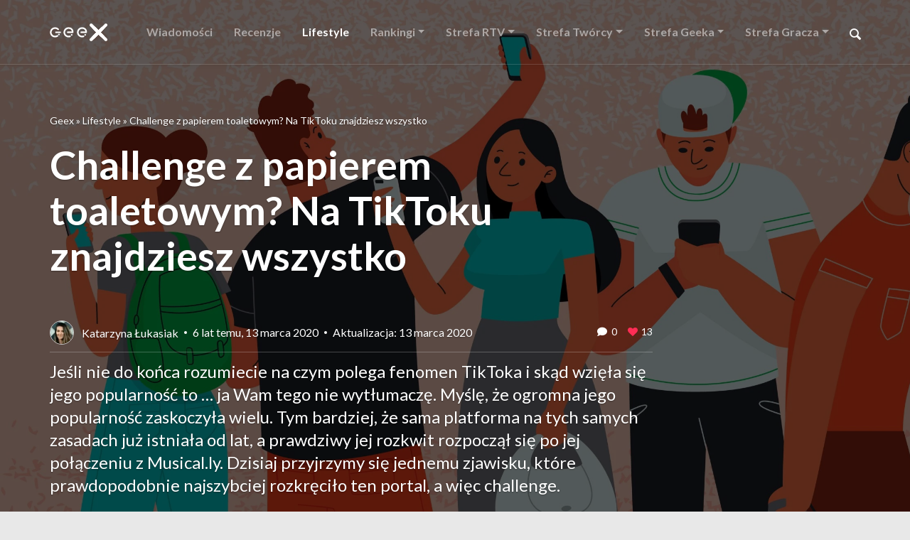

--- FILE ---
content_type: text/html; charset=UTF-8
request_url: https://geex.x-kom.pl/lifestyle/challenge-z-papierem-toaletowym-na-tiktoku-znajdziesz-wszystko/
body_size: 23321
content:
<!-- This page is cached by the Hummingbird Performance plugin v3.4.2 - https://wordpress.org/plugins/hummingbird-performance/. --><!DOCTYPE html>
<html lang="pl">

    <head>
        <meta charset="UTF-8">
        
        <!-- Google Tag Manager -->
        <script>(function(w,d,s,l,i){w[l]=w[l]||[];w[l].push({'gtm.start':
        new Date().getTime(),event:'gtm.js'});var f=d.getElementsByTagName(s)[0],
        j=d.createElement(s),dl=l!='dataLayer'?'&l='+l:'';j.async=true;j.src=
        'https://www.googletagmanager.com/gtm.js?id='+i+dl;f.parentNode.insertBefore(j,f);
        })(window,document,'script','dataLayer','GTM-TN7KKD7');</script>
        <!-- End Google Tag Manager -->
    
<style id="reCAPTCHA-style" >.google-recaptcha-container{display:block;clear:both;}
.google-recaptcha-container iframe{margin:0;}
.google-recaptcha-container .plugin-credits a{text-decoration:underline;}</style>
<meta name='robots' content='index, follow, max-image-preview:large, max-snippet:-1, max-video-preview:-1' />

	<!-- This site is optimized with the Yoast SEO plugin v20.5 - https://yoast.com/wordpress/plugins/seo/ -->
	<title>Challenge z papierem toaletowym? Na TikToku znajdziesz wszystko &ndash; Geex</title>
	<meta name="description" content="Ogromna popularność TikToka zaskoczyła wielu. Dzisiaj przyjrzymy się jednemu zjawisku, które prawdopodobnie najszybciej rozkręciło ten portal, a więc challenge." />
	<link rel="canonical" href="https://geex.x-kom.pl/lifestyle/challenge-z-papierem-toaletowym-na-tiktoku-znajdziesz-wszystko/" />
	<meta property="og:locale" content="pl_PL" />
	<meta property="og:type" content="article" />
	<meta property="og:title" content="Challenge z papierem toaletowym? Na TikToku znajdziesz wszystko &ndash; Geex" />
	<meta property="og:description" content="Ogromna popularność TikToka zaskoczyła wielu. Dzisiaj przyjrzymy się jednemu zjawisku, które prawdopodobnie najszybciej rozkręciło ten portal, a więc challenge." />
	<meta property="og:url" content="https://geex.x-kom.pl/lifestyle/challenge-z-papierem-toaletowym-na-tiktoku-znajdziesz-wszystko/" />
	<meta property="og:site_name" content="Geex" />
	<meta property="article:publisher" content="https://www.facebook.com/xkompl/" />
	<meta property="article:modified_time" content="2020-03-13T17:34:08+00:00" />
	<meta property="og:image" content="https://geex.x-kom.pl/wp-content/uploads/2020/03/aplikacja-TikTok.jpg" />
	<meta property="og:image:width" content="1500" />
	<meta property="og:image:height" content="844" />
	<meta property="og:image:type" content="image/jpeg" />
	<meta name="twitter:card" content="summary_large_image" />
	<meta name="twitter:label1" content="Szacowany czas czytania" />
	<meta name="twitter:data1" content="4 minuty" />
	<script type="application/ld+json" class="yoast-schema-graph">{"@context":"https://schema.org","@graph":[{"@type":"WebPage","@id":"https://geex.x-kom.pl/lifestyle/challenge-z-papierem-toaletowym-na-tiktoku-znajdziesz-wszystko/","url":"https://geex.x-kom.pl/lifestyle/challenge-z-papierem-toaletowym-na-tiktoku-znajdziesz-wszystko/","name":"Challenge z papierem toaletowym? Na TikToku znajdziesz wszystko &ndash; Geex","isPartOf":{"@id":"https://geex.x-kom.pl/#website"},"primaryImageOfPage":{"@id":"https://geex.x-kom.pl/lifestyle/challenge-z-papierem-toaletowym-na-tiktoku-znajdziesz-wszystko/#primaryimage"},"image":{"@id":"https://geex.x-kom.pl/lifestyle/challenge-z-papierem-toaletowym-na-tiktoku-znajdziesz-wszystko/#primaryimage"},"thumbnailUrl":"https://geex.x-kom.pl/wp-content/uploads/2020/03/aplikacja-TikTok.jpg","datePublished":"2020-03-13T16:12:06+00:00","dateModified":"2020-03-13T17:34:08+00:00","description":"Ogromna popularność TikToka zaskoczyła wielu. Dzisiaj przyjrzymy się jednemu zjawisku, które prawdopodobnie najszybciej rozkręciło ten portal, a więc challenge.","breadcrumb":{"@id":"https://geex.x-kom.pl/lifestyle/challenge-z-papierem-toaletowym-na-tiktoku-znajdziesz-wszystko/#breadcrumb"},"inLanguage":"pl-PL","potentialAction":[{"@type":"ReadAction","target":["https://geex.x-kom.pl/lifestyle/challenge-z-papierem-toaletowym-na-tiktoku-znajdziesz-wszystko/"]}]},{"@type":"ImageObject","inLanguage":"pl-PL","@id":"https://geex.x-kom.pl/lifestyle/challenge-z-papierem-toaletowym-na-tiktoku-znajdziesz-wszystko/#primaryimage","url":"https://geex.x-kom.pl/wp-content/uploads/2020/03/aplikacja-TikTok.jpg","contentUrl":"https://geex.x-kom.pl/wp-content/uploads/2020/03/aplikacja-TikTok.jpg","width":1500,"height":844,"caption":"aplikacja Tik Tok"},{"@type":"BreadcrumbList","@id":"https://geex.x-kom.pl/lifestyle/challenge-z-papierem-toaletowym-na-tiktoku-znajdziesz-wszystko/#breadcrumb","itemListElement":[{"@type":"ListItem","position":1,"name":"Geex","item":"https://geex.x-kom.pl/"},{"@type":"ListItem","position":2,"name":"Lifestyle","item":"https://geex.x-kom.pl/lifestyle/"},{"@type":"ListItem","position":3,"name":"Challenge z papierem toaletowym? Na TikToku znajdziesz wszystko"}]},{"@type":"WebSite","@id":"https://geex.x-kom.pl/#website","url":"https://geex.x-kom.pl/","name":"Geex","description":"Recenzje technologii. Technologia po prostu.","publisher":{"@id":"https://geex.x-kom.pl/#organization"},"potentialAction":[{"@type":"SearchAction","target":{"@type":"EntryPoint","urlTemplate":"https://geex.x-kom.pl/?s={search_term_string}"},"query-input":"required name=search_term_string"}],"inLanguage":"pl-PL"},{"@type":"Organization","@id":"https://geex.x-kom.pl/#organization","name":"x-kom sp. z o.o.","url":"https://geex.x-kom.pl/","logo":{"@type":"ImageObject","inLanguage":"pl-PL","@id":"https://geex.x-kom.pl/#/schema/logo/image/","url":"https://geex.x-kom.pl/wp-content/uploads/2018/12/x-kom-logo.svg","contentUrl":"https://geex.x-kom.pl/wp-content/uploads/2018/12/x-kom-logo.svg","width":183.72139,"height":50.000005,"caption":"x-kom sp. z o.o."},"image":{"@id":"https://geex.x-kom.pl/#/schema/logo/image/"},"sameAs":["https://www.facebook.com/xkompl/"]}]}</script>
	<!-- / Yoast SEO plugin. -->


<link rel='dns-prefetch' href='//www.google.com' />
<script type="text/javascript">
window._wpemojiSettings = {"baseUrl":"https:\/\/s.w.org\/images\/core\/emoji\/14.0.0\/72x72\/","ext":".png","svgUrl":"https:\/\/s.w.org\/images\/core\/emoji\/14.0.0\/svg\/","svgExt":".svg","source":{"wpemoji":"https:\/\/geex.x-kom.pl\/wp-includes\/js\/wp-emoji.js","twemoji":"https:\/\/geex.x-kom.pl\/wp-includes\/js\/twemoji.js"}};
/**
 * @output wp-includes/js/wp-emoji-loader.js
 */

( function( window, document, settings ) {
	var src, ready, ii, tests;

	// Create a canvas element for testing native browser support of emoji.
	var canvas = document.createElement( 'canvas' );
	var context = canvas.getContext && canvas.getContext( '2d' );

	/**
	 * Checks if two sets of Emoji characters render the same visually.
	 *
	 * @since 4.9.0
	 *
	 * @private
	 *
	 * @param {string} set1 Set of Emoji to test.
	 * @param {string} set2 Set of Emoji to test.
	 *
	 * @return {boolean} True if the two sets render the same.
	 */
	function emojiSetsRenderIdentically( set1, set2 ) {
		// Cleanup from previous test.
		context.clearRect( 0, 0, canvas.width, canvas.height );
		context.fillText( set1, 0, 0 );
		var rendered1 = canvas.toDataURL();

		// Cleanup from previous test.
		context.clearRect( 0, 0, canvas.width, canvas.height );
		context.fillText( set2, 0, 0 );
		var rendered2 = canvas.toDataURL();

		return rendered1 === rendered2;
	}

	/**
	 * Determines if the browser properly renders Emoji that Twemoji can supplement.
	 *
	 * @since 4.2.0
	 *
	 * @private
	 *
	 * @param {string} type Whether to test for support of "flag" or "emoji".
	 *
	 * @return {boolean} True if the browser can render emoji, false if it cannot.
	 */
	function browserSupportsEmoji( type ) {
		var isIdentical;

		if ( ! context || ! context.fillText ) {
			return false;
		}

		/*
		 * Chrome on OS X added native emoji rendering in M41. Unfortunately,
		 * it doesn't work when the font is bolder than 500 weight. So, we
		 * check for bold rendering support to avoid invisible emoji in Chrome.
		 */
		context.textBaseline = 'top';
		context.font = '600 32px Arial';

		switch ( type ) {
			case 'flag':
				/*
				 * Test for Transgender flag compatibility. Added in Unicode 13.
				 *
				 * To test for support, we try to render it, and compare the rendering to how it would look if
				 * the browser doesn't render it correctly (white flag emoji + transgender symbol).
				 */
				isIdentical = emojiSetsRenderIdentically(
					'\uD83C\uDFF3\uFE0F\u200D\u26A7\uFE0F', // as a zero-width joiner sequence
					'\uD83C\uDFF3\uFE0F\u200B\u26A7\uFE0F'  // separated by a zero-width space
				);

				if ( isIdentical ) {
					return false;
				}

				/*
				 * Test for UN flag compatibility. This is the least supported of the letter locale flags,
				 * so gives us an easy test for full support.
				 *
				 * To test for support, we try to render it, and compare the rendering to how it would look if
				 * the browser doesn't render it correctly ([U] + [N]).
				 */
				isIdentical = emojiSetsRenderIdentically(
					'\uD83C\uDDFA\uD83C\uDDF3',       // as the sequence of two code points
					'\uD83C\uDDFA\u200B\uD83C\uDDF3'  // as the two code points separated by a zero-width space
				);

				if ( isIdentical ) {
					return false;
				}

				/*
				 * Test for English flag compatibility. England is a country in the United Kingdom, it
				 * does not have a two letter locale code but rather a five letter sub-division code.
				 *
				 * To test for support, we try to render it, and compare the rendering to how it would look if
				 * the browser doesn't render it correctly (black flag emoji + [G] + [B] + [E] + [N] + [G]).
				 */
				isIdentical = emojiSetsRenderIdentically(
					// as the flag sequence
					'\uD83C\uDFF4\uDB40\uDC67\uDB40\uDC62\uDB40\uDC65\uDB40\uDC6E\uDB40\uDC67\uDB40\uDC7F',
					// with each code point separated by a zero-width space
					'\uD83C\uDFF4\u200B\uDB40\uDC67\u200B\uDB40\uDC62\u200B\uDB40\uDC65\u200B\uDB40\uDC6E\u200B\uDB40\uDC67\u200B\uDB40\uDC7F'
				);

				return ! isIdentical;
			case 'emoji':
				/*
				 * Why can't we be friends? Everyone can now shake hands in emoji, regardless of skin tone!
				 *
				 * To test for Emoji 14.0 support, try to render a new emoji: Handshake: Light Skin Tone, Dark Skin Tone.
				 *
				 * The Handshake: Light Skin Tone, Dark Skin Tone emoji is a ZWJ sequence combining 🫱 Rightwards Hand,
				 * 🏻 Light Skin Tone, a Zero Width Joiner, 🫲 Leftwards Hand, and 🏿 Dark Skin Tone.
				 *
				 * 0x1FAF1 == Rightwards Hand
				 * 0x1F3FB == Light Skin Tone
				 * 0x200D == Zero-Width Joiner (ZWJ) that links the code points for the new emoji or
				 * 0x200B == Zero-Width Space (ZWS) that is rendered for clients not supporting the new emoji.
				 * 0x1FAF2 == Leftwards Hand
				 * 0x1F3FF == Dark Skin Tone.
				 *
				 * When updating this test for future Emoji releases, ensure that individual emoji that make up the
				 * sequence come from older emoji standards.
				 */
				isIdentical = emojiSetsRenderIdentically(
					'\uD83E\uDEF1\uD83C\uDFFB\u200D\uD83E\uDEF2\uD83C\uDFFF', // as the zero-width joiner sequence
					'\uD83E\uDEF1\uD83C\uDFFB\u200B\uD83E\uDEF2\uD83C\uDFFF'  // separated by a zero-width space
				);

				return ! isIdentical;
		}

		return false;
	}

	/**
	 * Adds a script to the head of the document.
	 *
	 * @ignore
	 *
	 * @since 4.2.0
	 *
	 * @param {Object} src The url where the script is located.
	 * @return {void}
	 */
	function addScript( src ) {
		var script = document.createElement( 'script' );

		script.src = src;
		script.defer = script.type = 'text/javascript';
		document.getElementsByTagName( 'head' )[0].appendChild( script );
	}

	tests = Array( 'flag', 'emoji' );

	settings.supports = {
		everything: true,
		everythingExceptFlag: true
	};

	/*
	 * Tests the browser support for flag emojis and other emojis, and adjusts the
	 * support settings accordingly.
	 */
	for( ii = 0; ii < tests.length; ii++ ) {
		settings.supports[ tests[ ii ] ] = browserSupportsEmoji( tests[ ii ] );

		settings.supports.everything = settings.supports.everything && settings.supports[ tests[ ii ] ];

		if ( 'flag' !== tests[ ii ] ) {
			settings.supports.everythingExceptFlag = settings.supports.everythingExceptFlag && settings.supports[ tests[ ii ] ];
		}
	}

	settings.supports.everythingExceptFlag = settings.supports.everythingExceptFlag && ! settings.supports.flag;

	// Sets DOMReady to false and assigns a ready function to settings.
	settings.DOMReady = false;
	settings.readyCallback = function() {
		settings.DOMReady = true;
	};

	// When the browser can not render everything we need to load a polyfill.
	if ( ! settings.supports.everything ) {
		ready = function() {
			settings.readyCallback();
		};

		/*
		 * Cross-browser version of adding a dom ready event.
		 */
		if ( document.addEventListener ) {
			document.addEventListener( 'DOMContentLoaded', ready, false );
			window.addEventListener( 'load', ready, false );
		} else {
			window.attachEvent( 'onload', ready );
			document.attachEvent( 'onreadystatechange', function() {
				if ( 'complete' === document.readyState ) {
					settings.readyCallback();
				}
			} );
		}

		src = settings.source || {};

		if ( src.concatemoji ) {
			addScript( src.concatemoji );
		} else if ( src.wpemoji && src.twemoji ) {
			addScript( src.twemoji );
			addScript( src.wpemoji );
		}
	}

} )( window, document, window._wpemojiSettings );
</script>
<style type="text/css">
img.wp-smiley,
img.emoji {
	display: inline !important;
	border: none !important;
	box-shadow: none !important;
	height: 1em !important;
	width: 1em !important;
	margin: 0 0.07em !important;
	vertical-align: -0.1em !important;
	background: none !important;
	padding: 0 !important;
}
</style>
	<link rel='stylesheet' id='wp-block-library-css' href='https://geex.x-kom.pl/wp-includes/css/dist/block-library/style.css' type='text/css' media='all' />
<style id='wp-block-library-theme-inline-css' type='text/css'>
.wp-block-audio figcaption{
  color:#555;
  font-size:13px;
  text-align:center;
}
.is-dark-theme .wp-block-audio figcaption{
  color:hsla(0,0%,100%,.65);
}

.wp-block-audio{
  margin:0 0 1em;
}

.wp-block-code{
  border:1px solid #ccc;
  border-radius:4px;
  font-family:Menlo,Consolas,monaco,monospace;
  padding:.8em 1em;
}

.wp-block-embed figcaption{
  color:#555;
  font-size:13px;
  text-align:center;
}
.is-dark-theme .wp-block-embed figcaption{
  color:hsla(0,0%,100%,.65);
}

.wp-block-embed{
  margin:0 0 1em;
}

.blocks-gallery-caption{
  color:#555;
  font-size:13px;
  text-align:center;
}
.is-dark-theme .blocks-gallery-caption{
  color:hsla(0,0%,100%,.65);
}

.wp-block-image figcaption{
  color:#555;
  font-size:13px;
  text-align:center;
}
.is-dark-theme .wp-block-image figcaption{
  color:hsla(0,0%,100%,.65);
}

.wp-block-image{
  margin:0 0 1em;
}

.wp-block-pullquote{
  border-bottom:4px solid;
  border-top:4px solid;
  color:currentColor;
  margin-bottom:1.75em;
}
.wp-block-pullquote cite,.wp-block-pullquote footer,.wp-block-pullquote__citation{
  color:currentColor;
  font-size:.8125em;
  font-style:normal;
  text-transform:uppercase;
}

.wp-block-quote{
  border-left:.25em solid;
  margin:0 0 1.75em;
  padding-left:1em;
}
.wp-block-quote cite,.wp-block-quote footer{
  color:currentColor;
  font-size:.8125em;
  font-style:normal;
  position:relative;
}
.wp-block-quote.has-text-align-right{
  border-left:none;
  border-right:.25em solid;
  padding-left:0;
  padding-right:1em;
}
.wp-block-quote.has-text-align-center{
  border:none;
  padding-left:0;
}
.wp-block-quote.is-large,.wp-block-quote.is-style-large,.wp-block-quote.is-style-plain{
  border:none;
}

.wp-block-search .wp-block-search__label{
  font-weight:700;
}

.wp-block-search__button{
  border:1px solid #ccc;
  padding:.375em .625em;
}

:where(.wp-block-group.has-background){
  padding:1.25em 2.375em;
}

.wp-block-separator.has-css-opacity{
  opacity:.4;
}

.wp-block-separator{
  border:none;
  border-bottom:2px solid;
  margin-left:auto;
  margin-right:auto;
}
.wp-block-separator.has-alpha-channel-opacity{
  opacity:1;
}
.wp-block-separator:not(.is-style-wide):not(.is-style-dots){
  width:100px;
}
.wp-block-separator.has-background:not(.is-style-dots){
  border-bottom:none;
  height:1px;
}
.wp-block-separator.has-background:not(.is-style-wide):not(.is-style-dots){
  height:2px;
}

.wp-block-table{
  margin:0 0 1em;
}
.wp-block-table td,.wp-block-table th{
  word-break:normal;
}
.wp-block-table figcaption{
  color:#555;
  font-size:13px;
  text-align:center;
}
.is-dark-theme .wp-block-table figcaption{
  color:hsla(0,0%,100%,.65);
}

.wp-block-video figcaption{
  color:#555;
  font-size:13px;
  text-align:center;
}
.is-dark-theme .wp-block-video figcaption{
  color:hsla(0,0%,100%,.65);
}

.wp-block-video{
  margin:0 0 1em;
}

.wp-block-template-part.has-background{
  margin-bottom:0;
  margin-top:0;
  padding:1.25em 2.375em;
}
</style>
<style id='safe-svg-svg-icon-style-inline-css' type='text/css'>
.safe-svg-cover .safe-svg-inside{display:inline-block;max-width:100%}.safe-svg-cover svg{height:100%;max-height:100%;max-width:100%;width:100%}

</style>
<link rel='stylesheet' id='mpp_gutenberg-css' href='https://geex.x-kom.pl/wp-content/plugins/metronet-profile-picture/dist/blocks.style.build.css' type='text/css' media='all' />
<link rel='stylesheet' id='classic-theme-styles-css' href='https://geex.x-kom.pl/wp-includes/css/classic-themes.css' type='text/css' media='all' />
<style id='global-styles-inline-css' type='text/css'>
body{--wp--preset--color--black: #000000;--wp--preset--color--cyan-bluish-gray: #abb8c3;--wp--preset--color--white: #ffffff;--wp--preset--color--pale-pink: #f78da7;--wp--preset--color--vivid-red: #cf2e2e;--wp--preset--color--luminous-vivid-orange: #ff6900;--wp--preset--color--luminous-vivid-amber: #fcb900;--wp--preset--color--light-green-cyan: #7bdcb5;--wp--preset--color--vivid-green-cyan: #00d084;--wp--preset--color--pale-cyan-blue: #8ed1fc;--wp--preset--color--vivid-cyan-blue: #0693e3;--wp--preset--color--vivid-purple: #9b51e0;--wp--preset--gradient--vivid-cyan-blue-to-vivid-purple: linear-gradient(135deg,rgba(6,147,227,1) 0%,rgb(155,81,224) 100%);--wp--preset--gradient--light-green-cyan-to-vivid-green-cyan: linear-gradient(135deg,rgb(122,220,180) 0%,rgb(0,208,130) 100%);--wp--preset--gradient--luminous-vivid-amber-to-luminous-vivid-orange: linear-gradient(135deg,rgba(252,185,0,1) 0%,rgba(255,105,0,1) 100%);--wp--preset--gradient--luminous-vivid-orange-to-vivid-red: linear-gradient(135deg,rgba(255,105,0,1) 0%,rgb(207,46,46) 100%);--wp--preset--gradient--very-light-gray-to-cyan-bluish-gray: linear-gradient(135deg,rgb(238,238,238) 0%,rgb(169,184,195) 100%);--wp--preset--gradient--cool-to-warm-spectrum: linear-gradient(135deg,rgb(74,234,220) 0%,rgb(151,120,209) 20%,rgb(207,42,186) 40%,rgb(238,44,130) 60%,rgb(251,105,98) 80%,rgb(254,248,76) 100%);--wp--preset--gradient--blush-light-purple: linear-gradient(135deg,rgb(255,206,236) 0%,rgb(152,150,240) 100%);--wp--preset--gradient--blush-bordeaux: linear-gradient(135deg,rgb(254,205,165) 0%,rgb(254,45,45) 50%,rgb(107,0,62) 100%);--wp--preset--gradient--luminous-dusk: linear-gradient(135deg,rgb(255,203,112) 0%,rgb(199,81,192) 50%,rgb(65,88,208) 100%);--wp--preset--gradient--pale-ocean: linear-gradient(135deg,rgb(255,245,203) 0%,rgb(182,227,212) 50%,rgb(51,167,181) 100%);--wp--preset--gradient--electric-grass: linear-gradient(135deg,rgb(202,248,128) 0%,rgb(113,206,126) 100%);--wp--preset--gradient--midnight: linear-gradient(135deg,rgb(2,3,129) 0%,rgb(40,116,252) 100%);--wp--preset--duotone--dark-grayscale: url('#wp-duotone-dark-grayscale');--wp--preset--duotone--grayscale: url('#wp-duotone-grayscale');--wp--preset--duotone--purple-yellow: url('#wp-duotone-purple-yellow');--wp--preset--duotone--blue-red: url('#wp-duotone-blue-red');--wp--preset--duotone--midnight: url('#wp-duotone-midnight');--wp--preset--duotone--magenta-yellow: url('#wp-duotone-magenta-yellow');--wp--preset--duotone--purple-green: url('#wp-duotone-purple-green');--wp--preset--duotone--blue-orange: url('#wp-duotone-blue-orange');--wp--preset--font-size--small: 13px;--wp--preset--font-size--medium: 20px;--wp--preset--font-size--large: 36px;--wp--preset--font-size--x-large: 42px;--wp--preset--spacing--20: 0.44rem;--wp--preset--spacing--30: 0.67rem;--wp--preset--spacing--40: 1rem;--wp--preset--spacing--50: 1.5rem;--wp--preset--spacing--60: 2.25rem;--wp--preset--spacing--70: 3.38rem;--wp--preset--spacing--80: 5.06rem;--wp--preset--shadow--natural: 6px 6px 9px rgba(0, 0, 0, 0.2);--wp--preset--shadow--deep: 12px 12px 50px rgba(0, 0, 0, 0.4);--wp--preset--shadow--sharp: 6px 6px 0px rgba(0, 0, 0, 0.2);--wp--preset--shadow--outlined: 6px 6px 0px -3px rgba(255, 255, 255, 1), 6px 6px rgba(0, 0, 0, 1);--wp--preset--shadow--crisp: 6px 6px 0px rgba(0, 0, 0, 1);}:where(.is-layout-flex){gap: 0.5em;}body .is-layout-flow > .alignleft{float: left;margin-inline-start: 0;margin-inline-end: 2em;}body .is-layout-flow > .alignright{float: right;margin-inline-start: 2em;margin-inline-end: 0;}body .is-layout-flow > .aligncenter{margin-left: auto !important;margin-right: auto !important;}body .is-layout-constrained > .alignleft{float: left;margin-inline-start: 0;margin-inline-end: 2em;}body .is-layout-constrained > .alignright{float: right;margin-inline-start: 2em;margin-inline-end: 0;}body .is-layout-constrained > .aligncenter{margin-left: auto !important;margin-right: auto !important;}body .is-layout-constrained > :where(:not(.alignleft):not(.alignright):not(.alignfull)){max-width: var(--wp--style--global--content-size);margin-left: auto !important;margin-right: auto !important;}body .is-layout-constrained > .alignwide{max-width: var(--wp--style--global--wide-size);}body .is-layout-flex{display: flex;}body .is-layout-flex{flex-wrap: wrap;align-items: center;}body .is-layout-flex > *{margin: 0;}:where(.wp-block-columns.is-layout-flex){gap: 2em;}.has-black-color{color: var(--wp--preset--color--black) !important;}.has-cyan-bluish-gray-color{color: var(--wp--preset--color--cyan-bluish-gray) !important;}.has-white-color{color: var(--wp--preset--color--white) !important;}.has-pale-pink-color{color: var(--wp--preset--color--pale-pink) !important;}.has-vivid-red-color{color: var(--wp--preset--color--vivid-red) !important;}.has-luminous-vivid-orange-color{color: var(--wp--preset--color--luminous-vivid-orange) !important;}.has-luminous-vivid-amber-color{color: var(--wp--preset--color--luminous-vivid-amber) !important;}.has-light-green-cyan-color{color: var(--wp--preset--color--light-green-cyan) !important;}.has-vivid-green-cyan-color{color: var(--wp--preset--color--vivid-green-cyan) !important;}.has-pale-cyan-blue-color{color: var(--wp--preset--color--pale-cyan-blue) !important;}.has-vivid-cyan-blue-color{color: var(--wp--preset--color--vivid-cyan-blue) !important;}.has-vivid-purple-color{color: var(--wp--preset--color--vivid-purple) !important;}.has-black-background-color{background-color: var(--wp--preset--color--black) !important;}.has-cyan-bluish-gray-background-color{background-color: var(--wp--preset--color--cyan-bluish-gray) !important;}.has-white-background-color{background-color: var(--wp--preset--color--white) !important;}.has-pale-pink-background-color{background-color: var(--wp--preset--color--pale-pink) !important;}.has-vivid-red-background-color{background-color: var(--wp--preset--color--vivid-red) !important;}.has-luminous-vivid-orange-background-color{background-color: var(--wp--preset--color--luminous-vivid-orange) !important;}.has-luminous-vivid-amber-background-color{background-color: var(--wp--preset--color--luminous-vivid-amber) !important;}.has-light-green-cyan-background-color{background-color: var(--wp--preset--color--light-green-cyan) !important;}.has-vivid-green-cyan-background-color{background-color: var(--wp--preset--color--vivid-green-cyan) !important;}.has-pale-cyan-blue-background-color{background-color: var(--wp--preset--color--pale-cyan-blue) !important;}.has-vivid-cyan-blue-background-color{background-color: var(--wp--preset--color--vivid-cyan-blue) !important;}.has-vivid-purple-background-color{background-color: var(--wp--preset--color--vivid-purple) !important;}.has-black-border-color{border-color: var(--wp--preset--color--black) !important;}.has-cyan-bluish-gray-border-color{border-color: var(--wp--preset--color--cyan-bluish-gray) !important;}.has-white-border-color{border-color: var(--wp--preset--color--white) !important;}.has-pale-pink-border-color{border-color: var(--wp--preset--color--pale-pink) !important;}.has-vivid-red-border-color{border-color: var(--wp--preset--color--vivid-red) !important;}.has-luminous-vivid-orange-border-color{border-color: var(--wp--preset--color--luminous-vivid-orange) !important;}.has-luminous-vivid-amber-border-color{border-color: var(--wp--preset--color--luminous-vivid-amber) !important;}.has-light-green-cyan-border-color{border-color: var(--wp--preset--color--light-green-cyan) !important;}.has-vivid-green-cyan-border-color{border-color: var(--wp--preset--color--vivid-green-cyan) !important;}.has-pale-cyan-blue-border-color{border-color: var(--wp--preset--color--pale-cyan-blue) !important;}.has-vivid-cyan-blue-border-color{border-color: var(--wp--preset--color--vivid-cyan-blue) !important;}.has-vivid-purple-border-color{border-color: var(--wp--preset--color--vivid-purple) !important;}.has-vivid-cyan-blue-to-vivid-purple-gradient-background{background: var(--wp--preset--gradient--vivid-cyan-blue-to-vivid-purple) !important;}.has-light-green-cyan-to-vivid-green-cyan-gradient-background{background: var(--wp--preset--gradient--light-green-cyan-to-vivid-green-cyan) !important;}.has-luminous-vivid-amber-to-luminous-vivid-orange-gradient-background{background: var(--wp--preset--gradient--luminous-vivid-amber-to-luminous-vivid-orange) !important;}.has-luminous-vivid-orange-to-vivid-red-gradient-background{background: var(--wp--preset--gradient--luminous-vivid-orange-to-vivid-red) !important;}.has-very-light-gray-to-cyan-bluish-gray-gradient-background{background: var(--wp--preset--gradient--very-light-gray-to-cyan-bluish-gray) !important;}.has-cool-to-warm-spectrum-gradient-background{background: var(--wp--preset--gradient--cool-to-warm-spectrum) !important;}.has-blush-light-purple-gradient-background{background: var(--wp--preset--gradient--blush-light-purple) !important;}.has-blush-bordeaux-gradient-background{background: var(--wp--preset--gradient--blush-bordeaux) !important;}.has-luminous-dusk-gradient-background{background: var(--wp--preset--gradient--luminous-dusk) !important;}.has-pale-ocean-gradient-background{background: var(--wp--preset--gradient--pale-ocean) !important;}.has-electric-grass-gradient-background{background: var(--wp--preset--gradient--electric-grass) !important;}.has-midnight-gradient-background{background: var(--wp--preset--gradient--midnight) !important;}.has-small-font-size{font-size: var(--wp--preset--font-size--small) !important;}.has-medium-font-size{font-size: var(--wp--preset--font-size--medium) !important;}.has-large-font-size{font-size: var(--wp--preset--font-size--large) !important;}.has-x-large-font-size{font-size: var(--wp--preset--font-size--x-large) !important;}
.wp-block-navigation a:where(:not(.wp-element-button)){color: inherit;}
:where(.wp-block-columns.is-layout-flex){gap: 2em;}
.wp-block-pullquote{font-size: 1.5em;line-height: 1.6;}
</style>
<link rel='stylesheet' id='nv-validation-style-css' href='https://geex.x-kom.pl/wp-content/plugins/comment-form-js-validation/includes/public/css/nv-validation.css' type='text/css' media='all' />
<link rel='stylesheet' id='cld-font-awesome-css' href='https://geex.x-kom.pl/wp-content/plugins/comments-like-dislike/css/fontawesome/css/all.min.css' type='text/css' media='all' />
<link rel='stylesheet' id='cld-frontend-css' href='https://geex.x-kom.pl/wp-content/plugins/comments-like-dislike/css/cld-frontend.css' type='text/css' media='all' />
<link rel='stylesheet' id='quiz-maker-css' href='https://geex.x-kom.pl/wp-content/plugins/quiz-maker/public/css/quiz-maker-public.css' type='text/css' media='all' />
<link rel='stylesheet' id='wp-pagenavi-css' href='https://geex.x-kom.pl/wp-content/plugins/wp-pagenavi/pagenavi-css.css' type='text/css' media='all' />
<link rel='stylesheet' id='dashicons-css' href='https://geex.x-kom.pl/wp-includes/css/dashicons.css' type='text/css' media='all' />
<link rel='stylesheet' id='style-css' href='https://geex.x-kom.pl/wp-content/themes/xkom/assets/css/bundle.css?ver=6.2.8' type='text/css' media='all' />
<link rel='stylesheet' id='griwpc-recaptcha-style-css' href='https://geex.x-kom.pl/wp-content/plugins/recaptcha-in-wp-comments-form/css/recaptcha.css' type='text/css' media='all' />
<style id='griwpc-recaptcha-style-inline-css' type='text/css'>
.google-recaptcha-container{display:block;clear:both;}
.google-recaptcha-container iframe{margin:0;}
.google-recaptcha-container .plugin-credits a{text-decoration:underline;}
</style>
<link rel='stylesheet' id='elementor-icons-css' href='https://geex.x-kom.pl/wp-content/plugins/elementor/assets/lib/eicons/css/elementor-icons.css' type='text/css' media='all' />
<link rel='stylesheet' id='elementor-frontend-legacy-css' href='https://geex.x-kom.pl/wp-content/plugins/elementor/assets/css/frontend-legacy.css' type='text/css' media='all' />
<link rel='stylesheet' id='elementor-frontend-css' href='https://geex.x-kom.pl/wp-content/plugins/elementor/assets/css/frontend.css' type='text/css' media='all' />
<link rel='stylesheet' id='swiper-css' href='https://geex.x-kom.pl/wp-content/plugins/elementor/assets/lib/swiper/css/swiper.css' type='text/css' media='all' />
<link rel='stylesheet' id='elementor-post-125975-css' href='https://geex.x-kom.pl/wp-content/uploads/elementor/css/post-125975.css' type='text/css' media='all' />
<link rel='stylesheet' id='font-awesome-5-all-css' href='https://geex.x-kom.pl/wp-content/plugins/elementor/assets/lib/font-awesome/css/all.css' type='text/css' media='all' />
<link rel='stylesheet' id='font-awesome-4-shim-css' href='https://geex.x-kom.pl/wp-content/plugins/elementor/assets/lib/font-awesome/css/v4-shims.css' type='text/css' media='all' />
<link rel='stylesheet' id='google-fonts-1-css' href='https://fonts.googleapis.com/css?family=Roboto%3A100%2C100italic%2C200%2C200italic%2C300%2C300italic%2C400%2C400italic%2C500%2C500italic%2C600%2C600italic%2C700%2C700italic%2C800%2C800italic%2C900%2C900italic%7CRoboto+Slab%3A100%2C100italic%2C200%2C200italic%2C300%2C300italic%2C400%2C400italic%2C500%2C500italic%2C600%2C600italic%2C700%2C700italic%2C800%2C800italic%2C900%2C900italic&#038;display=auto&#038;subset=latin-ext' type='text/css' media='all' />
<link rel="preconnect" href="https://fonts.gstatic.com/" crossorigin><script type='text/javascript' src='https://geex.x-kom.pl/wp-includes/js/jquery/jquery.js' id='jquery-core-js'></script>
<script type='text/javascript' src='https://geex.x-kom.pl/wp-includes/js/jquery/jquery-migrate.js' id='jquery-migrate-js'></script>
<script type='text/javascript' id='cld-frontend-js-extra'>
/* <![CDATA[ */
var cld_js_object = {"admin_ajax_url":"https:\/\/geex.x-kom.pl\/wp-admin\/admin-ajax.php","admin_ajax_nonce":"145f747712"};
/* ]]> */
</script>
<script type='text/javascript' src='https://geex.x-kom.pl/wp-content/plugins/comments-like-dislike/js/cld-frontend.js' id='cld-frontend-js'></script>
<script type='text/javascript' id='love-js-extra'>
/* <![CDATA[ */
var love_me = {"url":"https:\/\/geex.x-kom.pl\/wp-admin\/admin-ajax.php","nonce":"28b8d717fa"};
/* ]]> */
</script>
<script type='text/javascript' src='https://geex.x-kom.pl/wp-content/plugins/love-me/love.js' id='love-js'></script>
<script type='text/javascript' src='https://geex.x-kom.pl/wp-content/plugins/elementor/assets/lib/font-awesome/js/v4-shims.js' id='font-awesome-4-shim-js'></script>
<link rel="https://api.w.org/" href="https://geex.x-kom.pl/wp-json/" /><link rel="EditURI" type="application/rsd+xml" title="RSD" href="https://geex.x-kom.pl/xmlrpc.php?rsd" />
<link rel="wlwmanifest" type="application/wlwmanifest+xml" href="https://geex.x-kom.pl/wp-includes/wlwmanifest.xml" />
<link rel='shortlink' href='https://geex.x-kom.pl/?p=23818' />
<link rel="alternate" type="application/json+oembed" href="https://geex.x-kom.pl/wp-json/oembed/1.0/embed?url=https%3A%2F%2Fgeex.x-kom.pl%2Flifestyle%2Fchallenge-z-papierem-toaletowym-na-tiktoku-znajdziesz-wszystko%2F" />
<link rel="alternate" type="text/xml+oembed" href="https://geex.x-kom.pl/wp-json/oembed/1.0/embed?url=https%3A%2F%2Fgeex.x-kom.pl%2Flifestyle%2Fchallenge-z-papierem-toaletowym-na-tiktoku-znajdziesz-wszystko%2F&#038;format=xml" />
<style></style>		<script>
			document.documentElement.className = document.documentElement.className.replace( 'no-js', 'js' );
		</script>
				<style>
			.no-js img.lazyload { display: none; }
			figure.wp-block-image img.lazyloading { min-width: 150px; }
							.lazyload, .lazyloading { opacity: 0; }
				.lazyloaded {
					opacity: 1;
					transition: opacity 300ms;
					transition-delay: 0ms;
				}
					</style>
		<meta name="generator" content="Elementor 3.12.1; features: a11y_improvements, additional_custom_breakpoints; settings: css_print_method-external, google_font-enabled, font_display-auto">
<style type="text/css" id="custom-background-css">
body.custom-background { background-color: #f4f4f4; }
</style>
	<link rel="icon" href="https://geex.x-kom.pl/wp-content/uploads/2021/01/600px-X-kom-48x48.png" sizes="32x32" />
<link rel="icon" href="https://geex.x-kom.pl/wp-content/uploads/2021/01/600px-X-kom-230x230.png" sizes="192x192" />
<link rel="apple-touch-icon" href="https://geex.x-kom.pl/wp-content/uploads/2021/01/600px-X-kom-230x230.png" />
<meta name="msapplication-TileImage" content="https://geex.x-kom.pl/wp-content/uploads/2021/01/600px-X-kom-300x300.png" />
        <meta http-equiv="X-UA-Compatible" content="IE=edge">
        <meta name="viewport" content="width=device-width, initial-scale=1, minimum-scale=1">
        <meta http-equiv="content-language" content="pl">
        <!--[if IE ]><script type="text/javascript">window.location = "http://whatbrowser.org/";</script><![endif]-->
        <link rel="icon" href="https://geex.x-kom.pl/wp-content/themes/xkom/assets/img/favicon.ico" />
		
		<!--rv-->
		  <style amp-boilerplate>
				body{
					-webkit-animation:-amp-start 8s steps(1,end) 0s 1 normal both;
					-moz-animation:-amp-start 8s steps(1,end) 0s 1 normal both;
					-ms-animation:-amp-start 8s steps(1,end) 0s 1 normal both;
					animation:-amp-start 8s steps(1,end) 0s 1 normal both
					}
				@-webkit-keyframes-amp-start{from{visibility:hidden}to{visibility:visible}}
				@-moz-keyframes -amp-start{from{visibility:hidden}to{visibility:visible}}
				@-ms-keyframes -amp-start{from{visibility:hidden}to{visibility:visible}}
				@-o-keyframes -amp-start{from{visibility:hidden}to{visibility:visible}}
				@keyframes -amp-start{from{visibility:hidden}to{visibility:visible}}
		</style>
		<noscript>
			<style amp-boilerplate>
				body{
					-webkit-animation:none;
					-moz-animation:none;
					-ms-animation:none;
					animation:none
					}
			</style>
		</noscript>
		<script async src="https://cdn.ampproject.org/v0.js"></script>
		<script async custom-element="amp-ad" src="https://cdn.ampproject.org/v0/amp-ad-0.1.js"></script>
		<!--rve-->
		
		
<script async src="https://securepubads.g.doubleclick.net/tag/js/gpt.js"></script>
<script>
  window.googletag = window.googletag || {cmd: []};
  googletag.cmd.push(function() {
    googletag.defineSlot('/22141901828/portal-geex', ['fluid', [468, 60], [750, 300], [160, 600], [320, 100], [750, 100], [300, 600], [336, 280], [250, 250], [300, 250], [728, 90], [750, 200]], 'div-gpt-ad-1653555428993-0').addService(googletag.pubads());
    googletag.defineSlot('/22141901828/portal-geex/geex-search', [[750, 100], [950, 90], [980, 90], [728, 90], [960, 90], 'fluid', [970, 90]], 'div-gpt-ad-1655215278222-0').addService(googletag.pubads());
    googletag.defineSlot('/22141901828/portal-geex/portal-geex-post', [[160, 600], [250, 250]], 'div-gpt-ad-1655463842235-0').addService(googletag.pubads());
    googletag.defineSlot('/22141901828/portal-geex/1-z-3-special', [300, 600], 'div-gpt-ad-1666632671768-0').addService(googletag.pubads());
    googletag.defineSlot('/22141901828/portal-geex/2-z-3-special', [300, 600], 'div-gpt-ad-1666632744659-0').addService(googletag.pubads());
    googletag.defineSlot('/22141901828/portal-geex/3-z-3-special', [300, 600], 'div-gpt-ad-1666632797730-0').addService(googletag.pubads());
    googletag.defineSlot('/22141901828/portal-geex/article-001', [300, 250], 'div-gpt-ad-1666356745375-0').addService(googletag.pubads());
    googletag.defineSlot('/22141901828/portal-geex/author-001', [300, 250], 'div-gpt-ad-1666357187323-0').addService(googletag.pubads());
    googletag.defineSlot('/22141901828/portal-geex/article-002', [300, 250], 'div-gpt-ad-1666357850284-0').addService(googletag.pubads());
    googletag.defineSlot('/22141901828/portal-geex/Main-page-001', [970, 90], 'div-gpt-ad-1666634153349-0').addService(googletag.pubads());
    googletag.defineSlot('/22141901828/portal-geex/Main-page-002', [300, 250], 'div-gpt-ad-1666634560775-0').addService(googletag.pubads());
    googletag.pubads().enableSingleRequest();
    googletag.enableServices();
  });
</script>
    </head>

    <body class="xkom_lifestyle-template-default single single-xkom_lifestyle postid-23818 custom-background wp-custom-logo wp-embed-responsive elementor-default elementor-kit-125975 elementor-page elementor-page-23818">
        <!-- Google Tag Manager (noscript) -->
        <noscript>
            <iframe  height="0" width="0" style="display:none;visibility:hidden" data-src="https://www.googletagmanager.com/ns.html?id=GTM-TN7KKD7" class="lazyload" src="[data-uri]"></iframe>
        </noscript>
        <!-- End Google Tag Manager (noscript) -->

        <div id="fb-root"></div>
        <script>(function(d, s, id) {
          var js, fjs = d.getElementsByTagName(s)[0];
          if (d.getElementById(id)) return;
          js = d.createElement(s); js.id = id;
          js.src = 'https://connect.facebook.net/pl_PL/sdk.js#xfbml=1&version=v3.2';
          fjs.parentNode.insertBefore(js, fjs);
        }(document, 'script', 'facebook-jssdk'));</script>

        <section id="sidebar-nav" class="nano">
            <div class="swiper-sidebar nano-content">
                <div class="swiper-wrapper">
                    <div class="swiper-slide menu2">
                        <button class="btn sidebar-close float-right"><i class="icon-cross"></i></button>
                        <div class="avatar">
                                                    </div>
                        
	<aside class="widget-area" role="complementary" aria-label="Sidebar">
    		<div id="nav_menu-5" class="widget-odd widget-first widget-1 sidebar-main-menu widget widget-sidebar-left widget_nav_menu"><div class="menu-top-menu-container"><ul id="menu-top-menu" class="menu"><li id="menu-item-42" class="menu-item menu-item-type-post_type menu-item-object-page menu-item-42"><a href="https://geex.x-kom.pl/wiadomosci/">Wiadomości</a></li>
<li id="menu-item-88" class="menu-item menu-item-type-post_type menu-item-object-page menu-item-88"><a href="https://geex.x-kom.pl/recenzje/">Recenzje</a></li>
<li id="menu-item-72595" class="current-menu-item current_page_item menu-item menu-item-type-post_type menu-item-object-page menu-item-72595"><a href="https://geex.x-kom.pl/lifestyle/">Lifestyle</a></li>
<li id="menu-item-22255" class="menu-item menu-item-type-post_type menu-item-object-page menu-item-has-children menu-item-22255"><a href="https://geex.x-kom.pl/rankingi/">Rankingi</a>
<ul class="sub-menu">
	<li id="menu-item-60572" class="menu-item menu-item-type-taxonomy menu-item-object-xkom_rankings_category menu-item-60572"><a href="https://geex.x-kom.pl/kategoria-rankingi/rankingi-smartfonow/">TOP smartfony</a></li>
	<li id="menu-item-60570" class="menu-item menu-item-type-taxonomy menu-item-object-xkom_rankings_category menu-item-60570"><a href="https://geex.x-kom.pl/kategoria-rankingi/rankingi-laptopow/">TOP laptopy</a></li>
	<li id="menu-item-60573" class="menu-item menu-item-type-taxonomy menu-item-object-xkom_rankings_category menu-item-60573"><a href="https://geex.x-kom.pl/kategoria-rankingi/rankingi-telewizorow/">TOP telewizory</a></li>
	<li id="menu-item-60571" class="menu-item menu-item-type-taxonomy menu-item-object-xkom_rankings_category menu-item-60571"><a href="https://geex.x-kom.pl/kategoria-rankingi/rankingi-urzadzen-lifestyle/">TOP lifestyle</a></li>
	<li id="menu-item-89722" class="menu-item menu-item-type-taxonomy menu-item-object-xkom_rankings_category menu-item-89722"><a href="https://geex.x-kom.pl/kategoria-rankingi/ranking-sprzetu-dla-graczy/">TOP gaming</a></li>
	<li id="menu-item-285434" class="menu-item menu-item-type-taxonomy menu-item-object-xkom_rankings_category menu-item-285434"><a href="https://geex.x-kom.pl/kategoria-rankingi/polecane-komponenty/">TOP komponenty</a></li>
	<li id="menu-item-60574" class="menu-item menu-item-type-taxonomy menu-item-object-xkom_rankings_category menu-item-60574"><a href="https://geex.x-kom.pl/kategoria-rankingi/polecane-zestawy-komputerowe/">TOP zestawy komputerowe</a></li>
</ul>
</li>
<li id="menu-item-18910" class="menu-item menu-item-type-custom menu-item-object-custom menu-item-has-children menu-item-18910"><a href="https://geex.x-kom.pl/kategoria-wiadomosci/newsy-rtv/">Strefa RTV</a>
<ul class="sub-menu">
	<li id="menu-item-18878" class="menu-item menu-item-type-taxonomy menu-item-object-xkom_news_category menu-item-18878"><a href="https://geex.x-kom.pl/kategoria-wiadomosci/newsy-rtv/">Newsy RTV</a></li>
	<li id="menu-item-18879" class="menu-item menu-item-type-taxonomy menu-item-object-xkom_reviews_category menu-item-18879"><a href="https://geex.x-kom.pl/kategoria-recenzje/recenzje-tv/">Recenzje TV</a></li>
	<li id="menu-item-34941" class="menu-item menu-item-type-taxonomy menu-item-object-xkom_reviews_category menu-item-34941"><a href="https://geex.x-kom.pl/kategoria-recenzje/recenzje-testy-audio/">Recenzje i testy audio</a></li>
	<li id="menu-item-18877" class="menu-item menu-item-type-taxonomy menu-item-object-xkom_news_category menu-item-18877"><a href="https://geex.x-kom.pl/kategoria-wiadomosci/slowniczek-pojec-rtv/">Słowniczek pojęć RTV</a></li>
	<li id="menu-item-34944" class="menu-item menu-item-type-taxonomy menu-item-object-xkom_news_category menu-item-34944"><a href="https://geex.x-kom.pl/kategoria-wiadomosci/zalecane-ustawienia-tv/">Zalecane ustawienia TV</a></li>
</ul>
</li>
<li id="menu-item-248877" class="menu-item menu-item-type-custom menu-item-object-custom menu-item-has-children menu-item-248877"><a href="https://geex.x-kom.pl/strefa-tworcy/">Strefa Twórcy</a>
<ul class="sub-menu">
	<li id="menu-item-252018" class="menu-item menu-item-type-custom menu-item-object-custom menu-item-252018"><a href="https://geex.x-kom.pl/tag/wideo/">Wideo</a></li>
	<li id="menu-item-252019" class="menu-item menu-item-type-custom menu-item-object-custom menu-item-252019"><a href="https://geex.x-kom.pl/tag/grafika/">Grafika</a></li>
	<li id="menu-item-252020" class="menu-item menu-item-type-custom menu-item-object-custom menu-item-252020"><a href="https://geex.x-kom.pl/tag/fotografia/">Fotografia</a></li>
	<li id="menu-item-252021" class="menu-item menu-item-type-custom menu-item-object-custom menu-item-252021"><a href="https://geex.x-kom.pl/tag/muzyka/">Muzyka</a></li>
	<li id="menu-item-252022" class="menu-item menu-item-type-custom menu-item-object-custom menu-item-252022"><a href="https://geex.x-kom.pl/tag/social-media/">Social media</a></li>
</ul>
</li>
<li id="menu-item-103175" class="menu-item menu-item-type-custom menu-item-object-custom menu-item-has-children menu-item-103175"><a href="https://geex.x-kom.pl/strefa-geeka/">Strefa Geeka</a>
<ul class="sub-menu">
	<li id="menu-item-252015" class="menu-item menu-item-type-custom menu-item-object-custom menu-item-252015"><a href="https://geex.x-kom.pl/tag/hardware/">Hardware</a></li>
	<li id="menu-item-252016" class="menu-item menu-item-type-custom menu-item-object-custom menu-item-252016"><a href="https://geex.x-kom.pl/tag/smartfony/">Smartfony</a></li>
	<li id="menu-item-345585" class="menu-item menu-item-type-custom menu-item-object-custom menu-item-345585"><a href="https://geex.x-kom.pl/tag/aplikacje-mobilne/">Aplikacje mobilne</a></li>
	<li id="menu-item-252017" class="menu-item menu-item-type-custom menu-item-object-custom menu-item-252017"><a href="https://geex.x-kom.pl/tag/gadzety/">Gadżety</a></li>
</ul>
</li>
<li id="menu-item-256665" class="menu-item menu-item-type-custom menu-item-object-custom menu-item-has-children menu-item-256665"><a href="https://geex.x-kom.pl/strefa-gracza/">Strefa Gracza</a>
<ul class="sub-menu">
	<li id="menu-item-256666" class="menu-item menu-item-type-custom menu-item-object-custom menu-item-256666"><a href="https://geex.x-kom.pl/tag/gry/">Gry</a></li>
	<li id="menu-item-256667" class="menu-item menu-item-type-custom menu-item-object-custom menu-item-256667"><a href="https://geex.x-kom.pl/tag/gry-multiplayer/">Multiplayer</a></li>
	<li id="menu-item-256668" class="menu-item menu-item-type-custom menu-item-object-custom menu-item-256668"><a href="https://geex.x-kom.pl/tag/konsole-i-PC/">Konsole i PC</a></li>
	<li id="menu-item-256669" class="menu-item menu-item-type-custom menu-item-object-custom menu-item-256669"><a href="https://geex.x-kom.pl/tag/e-sport/">E-sport</a></li>
</ul>
</li>
</ul></div></div><div id="custom_html-2" class="widget_text widget-even widget-2 widget widget-sidebar-left widget_custom_html"><div class="textwidget custom-html-widget"><hr /></div></div><div id="nav_menu-6" class="widget-odd widget-3 sidebar-secondary-menu widget widget-sidebar-left widget_nav_menu"><div class="menu-offcavas-menu-secondary-container"><ul id="menu-offcavas-menu-secondary" class="menu"><li id="menu-item-84" class="menu-item menu-item-type-custom menu-item-object-custom menu-item-84"><a href="https://www.x-kom.pl/o-nas">O nas</a></li>
<li id="menu-item-1553" class="menu-item menu-item-type-custom menu-item-object-custom menu-item-1553"><a href="https://www.x-kom.pl/polityka-prywatnosci">Polityka prywatności</a></li>
<li id="menu-item-1556" class="menu-item menu-item-type-custom menu-item-object-custom menu-item-1556"><a href="https://www.x-kom.pl/cookies">Polityka cookies</a></li>
<li id="menu-item-1554" class="menu-item menu-item-type-custom menu-item-object-custom menu-item-1554"><a href="https://www.x-kom.pl/regulamin">Regulamin</a></li>
<li id="menu-item-86" class="menu-item menu-item-type-custom menu-item-object-custom menu-item-86"><a href="https://kariera.x-kom.pl/">Kariera</a></li>
<li id="menu-item-653" class="menu-item menu-item-type-post_type menu-item-object-page menu-item-653"><a href="https://geex.x-kom.pl/kontakt-z-redakcja/">Kontakt z redakcją</a></li>
</ul></div></div><div id="custom_html-3" class="widget_text widget-even widget-last widget-4 sidebar-socialmedia widget widget-sidebar-left widget_custom_html"><div class="textwidget custom-html-widget"><a href="https://www.facebook.com/XKOMpl" target="_blank" rel="noopener noreferrer"><i class="icon-facebook"><!-- icon --></i></a>
<a href="https://twitter.com/xkom_pl" target="_blank" rel="noopener noreferrer"><i class="icon-twitter"><!-- icon --></i></a>
<a href="https://www.youtube.com/c/xkompl" target="_blank" rel="noopener noreferrer"><i class="icon-youtube"><!-- icon --></i></a>
<a href="https://geex.x-kom.pl/feed/" target="_blank" rel="noopener noreferrer"><i class="icon-rss"><!-- icon --></i></a></div></div>	</aside>

                    </div>
                </div>
            </div>
        </section>
        <div class="overlay"></div>

        <nav id="navbar-top" class="navbar navbar-expand-lg navbar-light fixed-top navbar-transparent">
        <div class="container" itemtype="http://schema.org/Organization">
                <a class="navbar-brand" href="https://geex.x-kom.pl/" itemprop="url"><img  style="height: 50px" itemprop="logo" data-src="https://geex.x-kom.pl/wp-content/themes/xkom/assets/img/logo-geex.svg" class="lazyload" src="[data-uri]" /><noscript><img src="https://geex.x-kom.pl/wp-content/themes/xkom/assets/img/logo-geex.svg" style="height: 50px" itemprop="logo" /></noscript></a>

                <div class="collapse navbar-collapse" id="topNavigationMenu" itemscope="itemscope" itemtype="http://schema.org/SiteNavigationElement" role="navigation">
                    <ul id="menu-top-menu-1" class="navbar-nav mr-auto"><li class="menu-item menu-item-type-post_type menu-item-object-page menu-item-42 nav-item"><a href="https://geex.x-kom.pl/wiadomosci/" class="nav-link" itemprop="url"><span itemprop="name">Wiadomości</span></a></li>
<li class="menu-item menu-item-type-post_type menu-item-object-page menu-item-88 nav-item"><a href="https://geex.x-kom.pl/recenzje/" class="nav-link" itemprop="url"><span itemprop="name">Recenzje</span></a></li>
<li class="current-menu-item current_page_item menu-item menu-item-type-post_type menu-item-object-page menu-item-72595 nav-item active"><a href="https://geex.x-kom.pl/lifestyle/" class="nav-link active" itemprop="url"><span itemprop="name">Lifestyle</span></a></li>
<li class="menu-item menu-item-type-post_type menu-item-object-page menu-item-has-children menu-item-22255 nav-item dropdown"><a href="https://geex.x-kom.pl/rankingi/" class="nav-link dropdown-toggle" data-toggle="dropdown" itemprop="url"><span itemprop="name">Rankingi</span></a>
<div class="dropdown-menu">
<a href="https://geex.x-kom.pl/kategoria-rankingi/rankingi-smartfonow/" class=" dropdown-item" itemprop="url"><span itemprop="name">TOP smartfony</span></a><a href="https://geex.x-kom.pl/kategoria-rankingi/rankingi-laptopow/" class=" dropdown-item" itemprop="url"><span itemprop="name">TOP laptopy</span></a><a href="https://geex.x-kom.pl/kategoria-rankingi/rankingi-telewizorow/" class=" dropdown-item" itemprop="url"><span itemprop="name">TOP telewizory</span></a><a href="https://geex.x-kom.pl/kategoria-rankingi/rankingi-urzadzen-lifestyle/" class=" dropdown-item" itemprop="url"><span itemprop="name">TOP lifestyle</span></a><a href="https://geex.x-kom.pl/kategoria-rankingi/ranking-sprzetu-dla-graczy/" class=" dropdown-item" itemprop="url"><span itemprop="name">TOP gaming</span></a><a href="https://geex.x-kom.pl/kategoria-rankingi/polecane-komponenty/" class=" dropdown-item" itemprop="url"><span itemprop="name">TOP komponenty</span></a><a href="https://geex.x-kom.pl/kategoria-rankingi/polecane-zestawy-komputerowe/" class=" dropdown-item" itemprop="url"><span itemprop="name">TOP zestawy komputerowe</span></a></div>
</li>
<li class="menu-item menu-item-type-custom menu-item-object-custom menu-item-has-children menu-item-18910 nav-item dropdown"><a href="https://geex.x-kom.pl/kategoria-wiadomosci/newsy-rtv/" class="nav-link dropdown-toggle" data-toggle="dropdown" itemprop="url"><span itemprop="name">Strefa RTV</span></a>
<div class="dropdown-menu">
<a href="https://geex.x-kom.pl/kategoria-wiadomosci/newsy-rtv/" class=" dropdown-item" itemprop="url"><span itemprop="name">Newsy RTV</span></a><a href="https://geex.x-kom.pl/kategoria-recenzje/recenzje-tv/" class=" dropdown-item" itemprop="url"><span itemprop="name">Recenzje TV</span></a><a href="https://geex.x-kom.pl/kategoria-recenzje/recenzje-testy-audio/" class=" dropdown-item" itemprop="url"><span itemprop="name">Recenzje i testy audio</span></a><a href="https://geex.x-kom.pl/kategoria-wiadomosci/slowniczek-pojec-rtv/" class=" dropdown-item" itemprop="url"><span itemprop="name">Słowniczek pojęć RTV</span></a><a href="https://geex.x-kom.pl/kategoria-wiadomosci/zalecane-ustawienia-tv/" class=" dropdown-item" itemprop="url"><span itemprop="name">Zalecane ustawienia TV</span></a></div>
</li>
<li class="menu-item menu-item-type-custom menu-item-object-custom menu-item-has-children menu-item-248877 nav-item dropdown"><a href="https://geex.x-kom.pl/strefa-tworcy/" class="nav-link dropdown-toggle" data-toggle="dropdown" itemprop="url"><span itemprop="name">Strefa Twórcy</span></a>
<div class="dropdown-menu">
<a href="https://geex.x-kom.pl/tag/wideo/" class=" dropdown-item" itemprop="url"><span itemprop="name">Wideo</span></a><a href="https://geex.x-kom.pl/tag/grafika/" class=" dropdown-item" itemprop="url"><span itemprop="name">Grafika</span></a><a href="https://geex.x-kom.pl/tag/fotografia/" class=" dropdown-item" itemprop="url"><span itemprop="name">Fotografia</span></a><a href="https://geex.x-kom.pl/tag/muzyka/" class=" dropdown-item" itemprop="url"><span itemprop="name">Muzyka</span></a><a href="https://geex.x-kom.pl/tag/social-media/" class=" dropdown-item" itemprop="url"><span itemprop="name">Social media</span></a></div>
</li>
<li class="menu-item menu-item-type-custom menu-item-object-custom menu-item-has-children menu-item-103175 nav-item dropdown"><a href="https://geex.x-kom.pl/strefa-geeka/" class="nav-link dropdown-toggle" data-toggle="dropdown" itemprop="url"><span itemprop="name">Strefa Geeka</span></a>
<div class="dropdown-menu">
<a href="https://geex.x-kom.pl/tag/hardware/" class=" dropdown-item" itemprop="url"><span itemprop="name">Hardware</span></a><a href="https://geex.x-kom.pl/tag/smartfony/" class=" dropdown-item" itemprop="url"><span itemprop="name">Smartfony</span></a><a href="https://geex.x-kom.pl/tag/aplikacje-mobilne/" class=" dropdown-item" itemprop="url"><span itemprop="name">Aplikacje mobilne</span></a><a href="https://geex.x-kom.pl/tag/gadzety/" class=" dropdown-item" itemprop="url"><span itemprop="name">Gadżety</span></a></div>
</li>
<li class="menu-item menu-item-type-custom menu-item-object-custom menu-item-has-children menu-item-256665 nav-item dropdown"><a href="https://geex.x-kom.pl/strefa-gracza/" class="nav-link dropdown-toggle" data-toggle="dropdown" itemprop="url"><span itemprop="name">Strefa Gracza</span></a>
<div class="dropdown-menu">
<a href="https://geex.x-kom.pl/tag/gry/" class=" dropdown-item" itemprop="url"><span itemprop="name">Gry</span></a><a href="https://geex.x-kom.pl/tag/gry-multiplayer/" class=" dropdown-item" itemprop="url"><span itemprop="name">Multiplayer</span></a><a href="https://geex.x-kom.pl/tag/konsole-i-PC/" class=" dropdown-item" itemprop="url"><span itemprop="name">Konsole i PC</span></a><a href="https://geex.x-kom.pl/tag/e-sport/" class=" dropdown-item" itemprop="url"><span itemprop="name">E-sport</span></a></div>
</li>
</ul>                    <ul class="nav navbar-nav navbar-right">
                                                <li class="navbar-search"><a class="search-button" href="/wyszukiwarka/"><i class="icon-magnifying-glass"></i></a></li>
                    </ul>
                </div>
                <div class="d-block d-lg-none mobile-navbar navbar-menu">
                    <a class="menu-button" href="#"><i class="icon-menu"></i></a>
                </div>
                <div class="d-block d-lg-none mobile-navbar mobile-navbar-search">
                    <a class="search-button" href="/wyszukiwarka/"><i class="icon-magnifying-glass"></i></a>
                </div>
            </div>
        </nav>
<div itemscope itemtype="http://schema.org/Article">
    
<div class="hero light" style="background-image:url('https://geex.x-kom.pl/wp-content/uploads/2020/03/TikTok-challange-scaled.jpg');">
    <div class="hero-overlay"></div>
        <div class="container">
            <div class="row">
                <div class="col-12 col-lg-9">
                    <div id="breadcrumbs"><span><span><a href="https://geex.x-kom.pl/">Geex</a></span> » <span><a href="https://geex.x-kom.pl/lifestyle/">Lifestyle</a></span> » <span class="breadcrumb_last" aria-current="page">Challenge z papierem toaletowym? Na TikToku znajdziesz wszystko</span></span></div>                                        <h1 class="entry-title" itemprop="name">Challenge z papierem toaletowym? Na TikToku znajdziesz wszystko</h1>

                                        <div class="post-info">
                        <div class="post-meta">
                            <div class="post-author">
                                <a href="https://geex.x-kom.pl/author/katarzyna-lukasiak/">
                                    <img   alt="Katarzyna Łukasiak" data-src="https://geex.x-kom.pl/wp-content/uploads/2019/10/katarzyna-lukasiak-geex-48x48-1.jpg" class="img-responsive rounded-circle lazyload" src="[data-uri]" /><noscript><img class="img-responsive rounded-circle" src="https://geex.x-kom.pl/wp-content/uploads/2019/10/katarzyna-lukasiak-geex-48x48-1.jpg" alt="Katarzyna Łukasiak" /></noscript>
                                </a>
                                <div class="post-author-info">
                                    <h5>
                                        <a href="https://geex.x-kom.pl/author/katarzyna-lukasiak/" rel="author" itemprop="author" itemscope itemtype="http://schema.org/Person">
                                            <meta itemprop="name" content="Katarzyna Łukasiak">
                                            <meta itemprop="url" content="https://geex.x-kom.pl/author/katarzyna-lukasiak/">
                                            Katarzyna Łukasiak                                        </a>
                                    </h5>
                                </div>
                            </div>

                            <meta itemprop="datePublished" content="2020-03-13">
                            <meta itemprop="dateModified" content="2020-03-13">
                            <meta itemscope itemprop="mainEntityOfPage"  itemType="https://schema.org/WebPage" itemid="https://geex.x-kom.pl/lifestyle/challenge-z-papierem-toaletowym-na-tiktoku-znajdziesz-wszystko/"/>
                            <meta itemprop="image" content="https://geex.x-kom.pl/wp-content/uploads/2020/03/TikTok-challange-scaled.jpg">

                            <div itemprop="publisher" itemscope itemtype="http://schema.org/Organization">
                                <meta itemprop="name" content="x-kom sp. z o.o.">
                                <div itemprop="logo" itemscope itemtype="https://schema.org/ImageObject">
                                    <meta itemprop="url" content="https://geex.x-kom.pl/wp-content/themes/xkom/assets/img/x-kom-logo.png">
                                </div>
                                <meta itemprop="url" content="https://geex.x-kom.pl/">
                            </div>

                            <div class="meta-dates">
                                <span class="dot-separator"></span>
                                <span>6 lat temu, 13 marca 2020</span>
                                                                <span class="dot-separator"></span>
                                <span>Aktualizacja: 13 marca 2020</span>
                                                            </div>
                        </div>
                        <div class="interactions">
                                                        <div class="comment-count ">
                                <a href="#komentarze" class="scroll-to"><i class="fa fa-comment"></i></a>
                                0                            </div>
                                                        <div class="love"><input  id="post_23818" type="checkbox" class="LoveCheck"/>
                <label for="post_23818" class="dashicons dashicons-heart LoveLabel" aria-label="like this"></label><span class="LoveCount">13</span></div><!--/love-->                        </div>
                    </div>
                    <div class="entry-excerpt">
                        <meta itemprop="headline" content="Jeśli nie do końca rozumiecie na czym polega fenomen TikToka i skąd wzięła się jego popularność to …" />
                        <p>Jeśli nie do końca rozumiecie na czym polega fenomen TikToka i skąd wzięła się jego popularność to … ja Wam tego nie wytłumaczę. Myślę, że ogromna jego popularność zaskoczyła wielu. Tym bardziej, że sama platforma na tych samych zasadach już istniała od lat, a prawdziwy jej rozkwit rozpoczął się po jej połączeniu z Musical.ly. Dzisiaj przyjrzymy się jednemu zjawisku, które prawdopodobnie najszybciej rozkręciło ten portal, a więc challenge.</p>
                    </div>
                </div>
                                            </div>
        </div>
    </div>
</div>
    <div class="container single-wrapper">
        <div class="row">
            <div class="col-12 col-lg-9 order-last order-sm-first">
                <div class="card card-post card-post-single">
				<div>
				<amp-ad max-width=400 height=300
		      		type="doubleclick"
   				data-slot="/22141901828/Main_v_01">
				</amp-ad>
				</div>
    <div class="share-box">
        <div class="share-box-buttons">
            <a class="share-button share-button-facebook" target="_blank" href="https://www.facebook.com/sharer/sharer.php?u=https://geex.x-kom.pl/lifestyle/challenge-z-papierem-toaletowym-na-tiktoku-znajdziesz-wszystko"><i class="fa fa-facebook"></i> Udostępnij</a>
            <a class="share-button share-button-twitter" target="_blank" href="https://twitter.com/intent/tweet?url=https://geex.x-kom.pl/lifestyle/challenge-z-papierem-toaletowym-na-tiktoku-znajdziesz-wszystko"><i class="fa fa-twitter"></i> Udostępnij</a>
        </div>
        <button type="button" class="btn btn-share">
            <i class="icon icon-share"></i>
        </button>
    </div>
    <div class="modal fade" id="shareModal" tabindex="-1" role="dialog" aria-labelledby="shareModalLabel" aria-hidden="true">
        <div class="modal-dialog modal-dialog-centered" role="document">
            <div class="modal-content">
                <div class="modal-body">
                    <button type="button" class="close" data-dismiss="modal" aria-label="Close">
                        <span aria-hidden="true">&times;</span>
                    </button>
                    <a class="share-button share-button-facebook" target="_blank" href="https://www.facebook.com/sharer/sharer.php?u=https://geex.x-kom.pl/lifestyle/challenge-z-papierem-toaletowym-na-tiktoku-znajdziesz-wszystko"><i class="fa fa-facebook"></i> Udostępnij</a>
                    <a class="share-button share-button-twitter" target="_blank" href="https://twitter.com/intent/tweet?url=https://geex.x-kom.pl/lifestyle/challenge-z-papierem-toaletowym-na-tiktoku-znajdziesz-wszystko"><i class="fa fa-twitter"></i> Udostępnij</a>
                </div>
            </div>
        </div>
    </div>

    		<div data-elementor-type="wp-post" data-elementor-id="23818" class="elementor elementor-23818">
						<div class="elementor-inner">
				<div class="elementor-section-wrap">
									<section class="elementor-section elementor-top-section elementor-element elementor-element-620b9f5 elementor-section-boxed elementor-section-height-default elementor-section-height-default" data-id="620b9f5" data-element_type="section">
						<div class="elementor-container elementor-column-gap-default">
							<div class="elementor-row">
					<div class="elementor-column elementor-col-100 elementor-top-column elementor-element elementor-element-0c4bdeb" data-id="0c4bdeb" data-element_type="column">
			<div class="elementor-column-wrap elementor-element-populated">
							<div class="elementor-widget-wrap">
						<div class="elementor-element elementor-element-7f93202 elementor-widget elementor-widget-text-editor" data-id="7f93202" data-element_type="widget" data-widget_type="text-editor.default">
				<div class="elementor-widget-container">
								<div class="elementor-text-editor elementor-clearfix">
				<h2>Challenge – co to jest?</h2><p>Sama koncepcja internetowych challenge-y nie jest niczym nowym i nie została odkryta dopiero na potrzeby TikToka. Już sześć lat temu wielką popularność na Facebooku robił tzw. <em>Ice Bucket Challenge</em>. W tym przypadku cała akcja służyła szczytnemu celowi, czyli zwróceniu uwagi społeczeństwa na chorobę stwardnienia zanikowego bocznego i zachęcanie do przekazywania darowizn na badania. Jednak w większości challenge są tworzone jedynie dla zabawy. Mieliśmy zatem <em>Gessler Challenge</em>, który roztańczył Instagram, <em>10 years challenge</em>, dzięki któremu mogliśmy zobaczyć, że niestety wbrew naszemu przekonaniu my również się zmieniliśmy w ciągu ostatniej dekady. Popularny niedawno był także <em>Dolly Parton Challenge</em>, czyli tworzenie zestawienia czterech zdjęć przedstawiających daną osobę na różnych portalach – jego popularności nie rozumiem do tej pory.</p><p>Wraz ze wzrostem popularności takich zadań należało się spodziewać, że firmy będą chciały je wykorzystać w celach promocyjnych. Wymyślają więc różne challange do powtarzania, lokując swój produkt w samym filmie lub po prostu nazywając hashtag z danym challangem w sposób, który może przysporzyć im reklamę. </p><p> </p>					</div>
						</div>
				</div>
						</div>
					</div>
		</div>
								</div>
					</div>
		</section>
				<section class="elementor-section elementor-top-section elementor-element elementor-element-4e82216 elementor-section-boxed elementor-section-height-default elementor-section-height-default" data-id="4e82216" data-element_type="section">
						<div class="elementor-container elementor-column-gap-default">
							<div class="elementor-row">
					<div class="elementor-column elementor-col-100 elementor-top-column elementor-element elementor-element-ceb51a1" data-id="ceb51a1" data-element_type="column">
			<div class="elementor-column-wrap elementor-element-populated">
							<div class="elementor-widget-wrap">
						<div class="elementor-element elementor-element-46a45b8 elementor-widget elementor-widget-text-editor" data-id="46a45b8" data-element_type="widget" data-widget_type="text-editor.default">
				<div class="elementor-widget-container">
								<div class="elementor-text-editor elementor-clearfix">
				<h2>Najpopularniejsze challange na TikToku</h2><p>Challenge rosną jak grzyby po deszczu i trudno nadążyć za wszystkimi i czasami zrozumieć dlaczego tak naprawdę jedne się przyjmują, a drugie nie. Z pewnością udział w ich popularności mają tutaj w dużym stopniu najpopularniejsze konta i wykonujący dane zadanie Tiktokerzy – influencerzy.</p><p>Popularne na TikToku challenge taneczne polegają po prostu na naśladowaniu ruchów do jakiegoś utworu muzycznego. W tym przypadku trudno doszukiwać się czegoś więcej niż po prostu rozrywki. Przykładem takiego popularnego challengu jest: <em>I love Poland</em>, który nie wiedzieć czemu został rozkręcony przez użytkowników w Chinach. Tam oszaleli na jego punkcie i w momencie największej popularności ten utwór był najczęściej wybierany w całej aplikacji TikTok.</p>					</div>
						</div>
				</div>
						</div>
					</div>
		</div>
								</div>
					</div>
		</section>
				<section class="elementor-section elementor-top-section elementor-element elementor-element-c125649 elementor-section-boxed elementor-section-height-default elementor-section-height-default" data-id="c125649" data-element_type="section">
						<div class="elementor-container elementor-column-gap-default">
							<div class="elementor-row">
					<div class="elementor-column elementor-col-100 elementor-top-column elementor-element elementor-element-af1aea5" data-id="af1aea5" data-element_type="column">
			<div class="elementor-column-wrap elementor-element-populated">
							<div class="elementor-widget-wrap">
						<div class="elementor-element elementor-element-0ead6ec elementor-widget elementor-widget-text-editor" data-id="0ead6ec" data-element_type="widget" data-widget_type="text-editor.default">
				<div class="elementor-widget-container">
								<div class="elementor-text-editor elementor-clearfix">
				<p>Wiele znanych gwiazd i celebrytów zaznacza swoją obecność na TikToku, także uczestnicząc w różnego rodzaju zadaniach.  Poniżej przykład tanecznego challange&#8217;u z udziałem amerykańskiego piosenkarza Ne-Yo.</p>					</div>
						</div>
				</div>
				<div class="elementor-element elementor-element-d2481a2 elementor-widget elementor-widget-text-editor" data-id="d2481a2" data-element_type="widget" data-widget_type="text-editor.default">
				<div class="elementor-widget-container">
								<div class="elementor-text-editor elementor-clearfix">
				<blockquote class="tiktok-embed" cite="https://www.tiktok.com/@derekhough/video/6803010308102163717" data-video-id="6803010308102163717" style="max-width: 605px;min-width: 325px;" > <section> <a target="_blank" title="@derekhough" href="https://www.tiktok.com/@derekhough">@derekhough</a> <p>@neyoofficial can really dance ! <a title="dance" target="_blank" href="https://www.tiktok.com/tag/dance">##dance</a> <a title="youcanreallydance" target="_blank" href="https://www.tiktok.com/tag/youcanreallydance">##youcanreallydance</a> <a title="worldofdance" target="_blank" href="https://www.tiktok.com/tag/worldofdance">##worldofdance</a> season 4</p> <a target="_blank" title="♬ Wow you can really dance - marjoleinalberts" href="https://www.tiktok.com/music/Wow-you-can-really-dance-6518300055936439296">♬ Wow you can really dance &#8211; marjoleinalberts</a> </section> </blockquote> <script async src="https://www.tiktok.com/embed.js"></script>
					</div>
						</div>
				</div>
				<div class="elementor-element elementor-element-1815057 elementor-widget elementor-widget-text-editor" data-id="1815057" data-element_type="widget" data-widget_type="text-editor.default">
				<div class="elementor-widget-container">
								<div class="elementor-text-editor elementor-clearfix">
				<p>Zupełnie innym przykładem jest wyzwanie z najbardziej deficytowym produktem na rynku,  czyli&#8230; papierem toaletowym, którego to hasztag #papertowelchallenge został wyświetlony już ponad 730 mln razy. Ten wybrany przeze mnie jest w tym momencie najpopularniejszy i zawiera przesłanie, tak bardzo będące teraz na czasie. </p>					</div>
						</div>
				</div>
				<div class="elementor-element elementor-element-67ceb19 elementor-widget elementor-widget-text-editor" data-id="67ceb19" data-element_type="widget" data-widget_type="text-editor.default">
				<div class="elementor-widget-container">
								<div class="elementor-text-editor elementor-clearfix">
				<blockquote class="tiktok-embed" cite="https://www.tiktok.com/@washingtonpost/video/6800384835723513094" data-video-id="6800384835723513094" style="max-width: 605px;min-width: 325px;" > <section> <a target="_blank" title="@washingtonpost" href="https://www.tiktok.com/@washingtonpost">@washingtonpost</a> <p>A great way to avoid exposure to coronavirus <a title="papertowelchallenge" target="_blank" href="https://www.tiktok.com/tag/papertowelchallenge">##papertowelchallenge</a></p> <a target="_blank" title="♬ Originalton - qwestar" href="https://www.tiktok.com/music/Originalton-6795873158323817222">♬ Originalton &#8211; qwestar</a> </section> </blockquote> <script async src="https://www.tiktok.com/embed.js"></script>
					</div>
						</div>
				</div>
				<div class="elementor-element elementor-element-0185176 elementor-widget elementor-widget-text-editor" data-id="0185176" data-element_type="widget" data-widget_type="text-editor.default">
				<div class="elementor-widget-container">
								<div class="elementor-text-editor elementor-clearfix">
				<p>Hitem ostatnich dni była także Jennifer Lopez biorąca ze swoim partnerem udział w challengu #fliptheswitch.</p>					</div>
						</div>
				</div>
				<div class="elementor-element elementor-element-abb6e5a elementor-widget elementor-widget-text-editor" data-id="abb6e5a" data-element_type="widget" data-widget_type="text-editor.default">
				<div class="elementor-widget-container">
								<div class="elementor-text-editor elementor-clearfix">
				<blockquote class="tiktok-embed" cite="https://www.tiktok.com/@jlo/video/6802043441015442693" data-video-id="6802043441015442693" style="max-width: 605px;min-width: 325px;" > <section> <a target="_blank" title="@jlo" href="https://www.tiktok.com/@jlo">@jlo</a> <p>Wait for it&#8230;😂♥️ @arod13</p> <a target="_blank" title="♬ I just flipped the switch - bellalambert" href="https://www.tiktok.com/music/I-just-flipped-the-switch-6762946704678357766">♬ I just flipped the switch &#8211; bellalambert</a> </section> </blockquote> <script async src="https://www.tiktok.com/embed.js"></script>
					</div>
						</div>
				</div>
				<div class="elementor-element elementor-element-9601f22 elementor-widget elementor-widget-text-editor" data-id="9601f22" data-element_type="widget" data-widget_type="text-editor.default">
				<div class="elementor-widget-container">
								<div class="elementor-text-editor elementor-clearfix">
				<p>Zajrzyjcie też koniecznie na x-komowy <a href="https://www.tiktok.com/@xkompl?langCountry=pl&amp;source=h5_m">profil na Tik Toku</a>. Poniżej jeden z naszych najpopularniejszych filmików. </p>					</div>
						</div>
				</div>
				<div class="elementor-element elementor-element-48e8cad elementor-widget elementor-widget-text-editor" data-id="48e8cad" data-element_type="widget" data-widget_type="text-editor.default">
				<div class="elementor-widget-container">
								<div class="elementor-text-editor elementor-clearfix">
				<blockquote class="tiktok-embed" cite="https://www.tiktok.com/@xkompl/video/6756212121740004613" data-video-id="6756212121740004613" style="max-width: 605px;min-width: 325px;" > <section> <a target="_blank" title="@xkompl" href="https://www.tiktok.com/@xkompl">@xkompl</a> <p>Darmowy prąd 😮 Jak często ładujesz telefon? <a title="magic" target="_blank" href="https://www.tiktok.com/tag/magic">##magic</a> <a title="technology" target="_blank" href="https://www.tiktok.com/tag/technology">##technology</a> <a title="phone" target="_blank" href="https://www.tiktok.com/tag/phone">##phone</a> <a title="xkom" target="_blank" href="https://www.tiktok.com/tag/xkom">##xkom</a> <a title="freeenergy" target="_blank" href="https://www.tiktok.com/tag/freeenergy">##freeenergy</a></p> <a target="_blank" title="♬ Avongers Assembol - yoink_ya_tots" href="https://www.tiktok.com/music/Avongers-Assembol-6713339463033981702">♬ Avongers Assembol &#8211; yoink_ya_tots</a> </section> </blockquote> <script async src="https://www.tiktok.com/embed.js"></script>					</div>
						</div>
				</div>
				<div class="elementor-element elementor-element-eaa9569 elementor-widget elementor-widget-text-editor" data-id="eaa9569" data-element_type="widget" data-widget_type="text-editor.default">
				<div class="elementor-widget-container">
								<div class="elementor-text-editor elementor-clearfix">
				<h2>Niebezpieczny trend na TikToku</h2><p>Jednak, o ile w challengach tanecznych i rozrywkowych nic złego nie ma, o tyle istnieją takie, które są po prostu niebezpieczne. Przykładem takiego jest popularny <em>Skull Breaker Challenge</em>. Na czym polega nowy trend? Na nagranym filmie trzy osoby stają obok siebie i mają za zadanie skoczyć w tym samym momencie. W momencie wyskoku, osoby stojące po bokach podstawiają nogi tej po środku, w wyniku czego upada i uderza np. głową o podłogę. Nie trudno wyobrazić sobie, że takie wyzwanie może skutkować poważnymi obrażeniami. W internecie można odnaleźć wiele zdjęć, którymi dzielą się rodzice poszkodowanych dzieci z różnymi urazami: od  złamań po wstrząsy mózgu. Szkoły i komendy policji w Stanach Zjednoczonych ostrzegają przed braniem udziału w zabawie, która może się skończyć tragicznie.</p>					</div>
						</div>
				</div>
						</div>
					</div>
		</div>
								</div>
					</div>
		</section>
				<section class="elementor-section elementor-top-section elementor-element elementor-element-ab9df32 elementor-section-boxed elementor-section-height-default elementor-section-height-default" data-id="ab9df32" data-element_type="section">
						<div class="elementor-container elementor-column-gap-default">
							<div class="elementor-row">
					<div class="elementor-column elementor-col-100 elementor-top-column elementor-element elementor-element-fe3cf9d" data-id="fe3cf9d" data-element_type="column">
			<div class="elementor-column-wrap elementor-element-populated">
							<div class="elementor-widget-wrap">
						<div class="elementor-element elementor-element-f6ca0f4 elementor-widget elementor-widget-text-editor" data-id="f6ca0f4" data-element_type="widget" data-widget_type="text-editor.default">
				<div class="elementor-widget-container">
								<div class="elementor-text-editor elementor-clearfix">
				<h2>Co następne?</h2><p>Niestety powyższy przykład to tylko jeden z kilku, delikatnie mówiąc, nie najmądrzejszych wyzwań. Ale wobec mnogości ciągle powstających challenge’y stanowią one tylko ułamek tego zjawiska. Jednak nie ma się co dziwić, że rodzice widząc je, są zaniepokojeni. Niektórzy nawet zaczęli razem ze swoimi dziećmi brać udział w różnych zadaniach. Z pewnością jest to jakaś metoda, aby poznać trochę od środka jak wygląda TikTok. Jakie następne challenge podbiją TikToka? Trudno powiedzieć, ale patrząc na pomysłowość użytkowników do tej pory, można się spodziewać dosłownie wszystkiego. Pozostaje tylko liczyć nam na to, że wciąż część z nich będzie powstawała także w szczytnych celach, a nie tylko dla rozrywki.</p>					</div>
						</div>
				</div>
						</div>
					</div>
		</div>
								</div>
					</div>
		</section>
									</div>
			</div>
					</div>
		
		<div id="obrazContainer" style="width: 100%;">
    			<a href="https://news.google.com/publications/CAAqBwgKMMfNmwswi9izAw?ceid=PL:pl&oc=3&hl=pl&gl=PL">
        			<img  alt="Google News Wiadomości Geex" style="width: 100%; border-radius: 15px;" data-src="https://geex.x-kom.pl/wp-content/uploads/2023/11/google-news-geex-baner.jpg" class="lazyload" src="[data-uri]"><noscript><img src="https://geex.x-kom.pl/wp-content/uploads/2023/11/google-news-geex-baner.jpg" alt="Google News Wiadomości Geex" style="width: 100%; border-radius: 15px;"></noscript>
    			</a>
		</div>

    <div class="post-footer">
        <div class="share-info">
            <a href="#komentarze" class="scroll-to share-button share-button-comment "><i class="fa fa-comment"></i> <span class="count">0</span></a>
            <a href="#" class="share-button share-button-like"><i class="fa fa-heart"></i> <span class="count">13</span></a>
                        <a target="_blank" href="https://twitter.com/intent/tweet?url=https://geex.x-kom.pl/lifestyle/challenge-z-papierem-toaletowym-na-tiktoku-znajdziesz-wszystko" class="share-button share-button-twitter"><i class="fa fa-twitter"></i> <span class="count"> 0</span></a>
            <a target="_blank" href="https://www.facebook.com/sharer/sharer.php?u=https://geex.x-kom.pl/lifestyle/challenge-z-papierem-toaletowym-na-tiktoku-znajdziesz-wszystko" class="share-button share-button-facebook"><i class="fa fa-facebook"></i> 0</a>
                    </div>
	<div>
		</br>
		<amp-ad max-width=400 height=300
  	        type="doubleclick"
    		data-slot="/22141901828/Article_end_01">
		</amp-ad>
	</div>
        <hr />
        <div class="row">
            <div class="col-12 col-lg-6">
                <div class="post-author">
                    <a href="https://geex.x-kom.pl/author/katarzyna-lukasiak/">
                        <img   alt="Katarzyna Łukasiak" data-src="https://geex.x-kom.pl/wp-content/uploads/2019/10/katarzyna-lukasiak-geex-60x60-1.jpg" class="img-responsive rounded-circle lazyload" src="[data-uri]" /><noscript><img class="img-responsive rounded-circle" src="https://geex.x-kom.pl/wp-content/uploads/2019/10/katarzyna-lukasiak-geex-60x60-1.jpg" alt="Katarzyna Łukasiak" /></noscript>
                    </a>
                    <div class="post-author-info">
                        <h5>
                            <a href="https://geex.x-kom.pl/author/katarzyna-lukasiak/" rel="author" itemprop="author" itemscope itemtype="http://schema.org/Person">
                                <meta itemprop="name" content="Katarzyna Łukasiak">
                                <meta itemprop="url" content="https://geex.x-kom.pl/author/katarzyna-lukasiak/">
                                Katarzyna Łukasiak                            </a>
                        </h5>
                        <div class="post-author-desc">
                            Media społecznościowe to jej żywioł, od którego odciągnie ją tylko dobry film lub książka.                        </div>
                    </div>
                </div>
            </div>
        </div>
                <div id="komentarze">
            <!-- 2020-02-03 -->
<hr />
<div class="row">
    <div class="col">
	<div class="row">
		<div class="col-lg-6">
			<!-- /22141901828/portal-geex/article-001 -->
			<div id='div-gpt-ad-1666356745375-0' style='max-width: 300px; max-height: 250px;'>
  				<script>
    				googletag.cmd.push(function() { googletag.display('div-gpt-ad-1666356745375-0'); });
  				</script>
			</div>
		</div>
		<div class="col-lg-6">
			<!-- /22141901828/portal-geex/article-002 -->
			<div id='div-gpt-ad-1666357850284-0' style='max-width: 300px; max-height: 250px;'>
  				<script>
    				googletag.cmd.push(function() { googletag.display('div-gpt-ad-1666357850284-0'); });
  				</script>
			</div>
		</div>
	</div>

        <h3 id="comments-title">Komentarze (0)</h3>

            <div class="comment-list">
                            </div>

        <div class="comment form">
            	<div id="respond" class="comment-respond">
		<div id="reply-title" class="comment-reply-title"> <div><small><a rel="nofollow" id="cancel-comment-reply-link" href="/lifestyle/challenge-z-papierem-toaletowym-na-tiktoku-znajdziesz-wszystko/#respond" style="display:none;">Anuluj pisanie odpowiedzi</a></small></div></div><form action="https://geex.x-kom.pl/wp-comments-post.php" method="post" id="commentform" class="comment-form" novalidate><div class="form-group comment-form-comment">
                                            <textarea id="comment" class="form-control" name="comment" maxlength="2000" cols="45" rows="8" aria-required="true" placeholder="Dołącz do dyskusji..."></textarea>
                                        </div><div class="form-group comment-form-author">
                                        <input class="form-control" id="author" name="author" type="text" value="" placeholder="Twoje imię" />
                                    </div>
<div class="comment-form-author"><input id="email" name="email" type="hidden" value="b7129923bcde276d530f0ee19dc62933@geex.pl"  /></div>

<p style="font-size: 10px;">Gdy dodasz komentarz, potwierdzasz, że znasz i akceptujesz <a href="https://lp.x-kom.pl/a/static/regulaminy/regulamin_tresci_x-kom_2024_06_22.pdf" target="_blank">regulamin</a>.<br>Administratorem danych jest x-kom sp. z o.o. w Częstochowie. Potrzebujemy Twoich danych, aby dodać komentarz. Zasady przetwarzania opisujemy <a href="https://www.x-kom.pl/polityka-prywatnosci" target="_blank">tutaj</a>.</p>
<p id="griwpc-container-id" class="google-recaptcha-container recaptcha-align-left"><span id="griwpc-widget-id" class="g-recaptcha" data-forced="0" ></span></p><p class="form-submit"><input name="submit" type="submit" id="submit" class="btn btn-comment blue-rectangle" value="Dodaj komentarz" /> <input type='hidden' name='comment_post_ID' value='23818' id='comment_post_ID' />
<input type='hidden' name='comment_parent' id='comment_parent' value='0' />
</p></form>	</div><!-- #respond -->
	        </div>
    </div>
</div>
        </div>
        
                <meta itemprop="interactionCount" content="FacebookShares:0"/>
        <meta itemprop="interactionCount" content="Tweets:0"/>
            </div>
</div>

<div class="related-posts">
    <div class="crp_related     "><h3>Powiązane wpisy:</h3><div class="related-posts-container"><div class="card-related-wrapper"><div class="card card-related"><a href="https://geex.x-kom.pl/wiadomosci/skompletuj-sprzet-do-pracy-zdalnej-tu-znajdziesz-wszystko-czego-potrzebujesz/"     class="crp_link xkom_news-27460"><figure><img loading="lazy"  width="500" height="250"    alt="Skompletuj sprzęt do pracy zdalnej. Tu znajdziesz wszystko, czego potrzebujesz" title="Skompletuj sprzęt do pracy zdalnej. Tu znajdziesz wszystko, czego potrzebujesz" data-src="https://geex.x-kom.pl/wp-content/uploads/2020/04/home-office-praca-500x250.jpg" class="crp_thumb crp_featured lazyload" src="[data-uri]" /><noscript><img loading="lazy"  width="500" height="250"  src="https://geex.x-kom.pl/wp-content/uploads/2020/04/home-office-praca-500x250.jpg" class="crp_thumb crp_featured" alt="Skompletuj sprzęt do pracy zdalnej. Tu znajdziesz wszystko, czego potrzebujesz" title="Skompletuj sprzęt do pracy zdalnej. Tu znajdziesz wszystko, czego potrzebujesz" /></noscript></figure><span class="crp_title">Skompletuj sprzęt do pracy zdalnej. Tu znajdziesz wszystko,&hellip;</span></a><span class="crp_excerpt"> Co jest potrzebne do długotrwałej pracy zdalnej? Pytanie łatwe i&hellip;</span></div></div><div class="card-related-wrapper"><div class="card card-related"><a href="https://geex.x-kom.pl/wiadomosci/xbox-one-s-i-co-dalej-tu-znajdziesz-najlepszy-sprzet-i-dodatki/"     class="crp_link xkom_news-46485"><figure><img loading="lazy"  width="500" height="250"    alt="Xbox One S, i co dalej? Tu znajdziesz najlepszy sprzęt i dodatki" title="Xbox One S, i co dalej? Tu znajdziesz najlepszy sprzęt i dodatki" data-src="https://geex.x-kom.pl/wp-content/uploads/2020/09/xbox-one-s-500x250.jpg" class="crp_thumb crp_featured lazyload" src="[data-uri]" /><noscript><img loading="lazy"  width="500" height="250"  src="https://geex.x-kom.pl/wp-content/uploads/2020/09/xbox-one-s-500x250.jpg" class="crp_thumb crp_featured" alt="Xbox One S, i co dalej? Tu znajdziesz najlepszy sprzęt i dodatki" title="Xbox One S, i co dalej? Tu znajdziesz najlepszy sprzęt i dodatki" /></noscript></figure><span class="crp_title">Xbox One S, i co dalej? Tu znajdziesz najlepszy sprzęt i&hellip;</span></a><span class="crp_excerpt"> No to pograjmy sobie w grę. I to niejedną. Konsola?&hellip;</span></div></div><div class="card-related-wrapper"><div class="card card-related"><a href="https://geex.x-kom.pl/wiadomosci/nie-masz-zasiegu-moze-znajdziesz-go-na-ksiezycu-bo-nokia-buduje-tam-siec-komorkowa/"     class="crp_link xkom_news-52007"><figure><img loading="lazy"  width="500" height="250"    alt="Nie masz zasięgu? Może znajdziesz go na księżycu, bo Nokia buduje tam sieć komórkową" title="Nie masz zasięgu? Może znajdziesz go na księżycu, bo Nokia buduje tam sieć komórkową" data-src="https://geex.x-kom.pl/wp-content/uploads/2020/10/NASA-500x250.jpg" class="crp_thumb crp_featured lazyload" src="[data-uri]" /><noscript><img loading="lazy"  width="500" height="250"  src="https://geex.x-kom.pl/wp-content/uploads/2020/10/NASA-500x250.jpg" class="crp_thumb crp_featured" alt="Nie masz zasięgu? Może znajdziesz go na księżycu, bo Nokia buduje tam sieć komórkową" title="Nie masz zasięgu? Może znajdziesz go na księżycu, bo Nokia buduje tam sieć komórkową" /></noscript></figure><span class="crp_title">Nie masz zasięgu? Może znajdziesz go na księżycu, bo Nokia&hellip;</span></a><span class="crp_excerpt"> Spacer po lesie, weekendowy wypad za miasto albo ten niewłaściwy&hellip;</span></div></div><div class="card-related-wrapper"><div class="card card-related"><a href="https://geex.x-kom.pl/wiadomosci/voltron-i-turok-w-nowych-odslonach-na-steamie-od-zwyciezcow-universal-gamedev-challenge/"     class="crp_link xkom_news-6473"><figure><img loading="lazy"  width="500" height="250"    alt="Voltron i Turok w nowych odsłonach na Steamie od zwycięzców Universal GameDev Challenge" title="Voltron i Turok w nowych odsłonach na Steamie od zwycięzców Universal GameDev Challenge" data-src="https://geex.x-kom.pl/wp-content/uploads/2019/07/voltron-cubes-of-olkarion-500x250.jpg" class="crp_thumb crp_featured lazyload" src="[data-uri]" /><noscript><img loading="lazy"  width="500" height="250"  src="https://geex.x-kom.pl/wp-content/uploads/2019/07/voltron-cubes-of-olkarion-500x250.jpg" class="crp_thumb crp_featured" alt="Voltron i Turok w nowych odsłonach na Steamie od zwycięzców Universal GameDev Challenge" title="Voltron i Turok w nowych odsłonach na Steamie od zwycięzców Universal GameDev Challenge" /></noscript></figure><span class="crp_title">Voltron i Turok w nowych odsłonach na Steamie od zwycięzców&hellip;</span></a><span class="crp_excerpt"> W zeszłym roku Universal Games i Unity Technologies zaprosiły twórców&hellip;</span></div></div></div><div class="crp_clear"></div></div></div>
            </div>
                        <div class="col col-lg-3 order-first order-sm-last">
                    <aside class="widget-area widget-area-sidebar-single" role="complementary" aria-label="Sidebar">
    		<div id="xkom_toc_widget-2" class="widget-odd widget-first widget-1 widget widget-sidebar xkom_toc_widget_container card card-widget">                        <div id="xkom_toc"></div>
            </div>            <div id="xkom_prods">
                        </div>
                                    <div id="alto_prods">
                        </div>
                        <div id="block-4" class="widget-even widget-last widget-4 widget widget-sidebar widget_block card card-widget"><!-- /22141901828/portal-geex/portal-geex-post -->
<div id='div-gpt-ad-1655463842235-0' style='margin-top: 8px; margin-bottom: 8px; text-align: center; min-width: 160px; min-height: 250px;'>
  <script>
    googletag.cmd.push(function() { googletag.display('div-gpt-ad-1655463842235-0'); });
  </script>
</div></div>	</aside>
            </div>
                    </div>
    </div>
</div>
<section id="ads">
    <div class="container">
	<div class="row">
		<div class="ad1 col-lg-4 col-md-6">
			<!-- /22141901828/portal-geex/1-z-3-special -->
			<div id='div-gpt-ad-1666632671768-0' style='max-width: 300px; max-height: 600px;'>
  				<script>
  			 	 googletag.cmd.push(function() { googletag.display('div-gpt-ad-1666632671768-0'); });
  				</script>
			</div>
		</div>
		<div class="ad2 col-lg-4 col-md-6">
			<!-- /22141901828/portal-geex/2-z-3-special -->
			<div id='div-gpt-ad-1666632744659-0' style='max-width: 300px; max-height: 600px;'>
 				<script>
  				  googletag.cmd.push(function() { googletag.display('div-gpt-ad-1666632744659-0'); });
  				</script>
			</div>
		</div>
		<div class="ad3 col-lg-4 col-md-6">
			<!-- /22141901828/portal-geex/3-z-3-special -->
			<div id='div-gpt-ad-1666632797730-0' style='max-width: 300px; max-height: 600px;'>
  				<script>
    				  googletag.cmd.push(function() { googletag.display('div-gpt-ad-1666632797730-0'); });
  				</script>
			</div>
		</div>
	</div>
    </div>
</section>

<section id="footer">
    <div class="container">
        <div class="row">
            <div class="col-12 col-md-3 footer-logo">
                
	<aside class="widget-area" role="complementary" aria-label="Footer">
		<div id="text-6" class="widget-odd widget-last widget-first widget-1 widget widget-footer widget_text">			<div class="textwidget"><div><img decoding="async"  role="img"  alt="Geex logotyp" data-src="https://geex.x-kom.pl/wp-content/uploads/2019/04/logo-geex.svg" class="size-full wp-image-12 lazyload" src="[data-uri]" /><noscript><img decoding="async" class="size-full wp-image-12" role="img" src="https://geex.x-kom.pl/wp-content/uploads/2019/04/logo-geex.svg" alt="Geex logotyp" /></noscript></div>
<p>O tym, co technologiczne – czasem na poważnie, czasem z przymrużeniem oka, ale zawsze rzeczowo i profesjonalnie. Dokładnie tak, jak lubisz.</p>
<div class="social-icons"><a href="https://www.facebook.com/XKOMpl" target="_blank" rel="noopener noreferrer"><i class="icon-facebook"><!-- icon --></i></a><a href="https://twitter.com/xkom_pl" target="_blank" rel="noopener noreferrer"><i class="icon-twitter"><!-- icon --></i></a> <a href="https://www.youtube.com/c/xkompl" target="_blank" rel="noopener noreferrer"><i class="icon-youtube"><!-- icon --></i></a> <a href="https://geex.x-kom.pl/feed/" target="_blank" rel="noopener noreferrer"><i class="icon-rss"><!-- icon --></i></a></div>
</div>
		</div>	</aside>

            </div>
            <div class="col-12 col-md-6">
                
	<aside class="widget-area" role="complementary" aria-label="Footer">
        <div class="row">
    		<div id="nav_menu-4" class="widget-odd widget-first widget-1 col widget widget-footer widget_nav_menu"><h2 class="widget-title widget-title-footer">Geex</h2><div class="menu-blog-container"><ul id="menu-blog" class="menu"><li id="menu-item-635" class="menu-item menu-item-type-post_type menu-item-object-page menu-item-635"><a href="https://geex.x-kom.pl/wiadomosci/">Wiadomości</a></li>
<li id="menu-item-633" class="menu-item menu-item-type-post_type menu-item-object-page menu-item-633"><a href="https://geex.x-kom.pl/recenzje/">Recenzje</a></li>
<li id="menu-item-72594" class="current-menu-item current_page_item menu-item menu-item-type-post_type menu-item-object-page menu-item-72594"><a href="https://geex.x-kom.pl/lifestyle/">Lifestyle</a></li>
<li id="menu-item-22256" class="menu-item menu-item-type-post_type menu-item-object-page menu-item-22256"><a href="https://geex.x-kom.pl/rankingi/">Rankingi</a></li>
<li id="menu-item-631" class="menu-item menu-item-type-post_type menu-item-object-page menu-item-631"><a href="https://geex.x-kom.pl/strefa-x/">Strefa X</a></li>
</ul></div></div><div id="nav_menu-7" class="widget-even widget-2 col widget widget-footer widget_nav_menu"><h2 class="widget-title widget-title-footer">Poznajmy się lepiej</h2><div class="menu-poznajmy-sie-lepiej-container"><ul id="menu-poznajmy-sie-lepiej" class="menu"><li id="menu-item-126458" class="menu-item menu-item-type-custom menu-item-object-custom menu-item-126458"><a href="https://geex.x-kom.pl/redakcja/">Redakcja</a></li>
<li id="menu-item-126459" class="menu-item menu-item-type-custom menu-item-object-custom menu-item-126459"><a href="https://geex.x-kom.pl/rekomendacje-i-wyroznienia/">Rekomendacje Geex</a></li>
<li id="menu-item-126460" class="menu-item menu-item-type-custom menu-item-object-custom menu-item-126460"><a href="https://geex.x-kom.pl/kontakt-z-redakcja/">Kontakt z redakcją</a></li>
</ul></div></div><div id="nav_menu-2" class="widget-odd widget-last widget-3 col widget widget-footer widget_nav_menu"><h2 class="widget-title widget-title-footer">x-kom</h2><div class="menu-o-nas-container"><ul id="menu-o-nas" class="menu"><li id="menu-item-64" class="menu-item menu-item-type-custom menu-item-object-custom menu-item-64"><a href="https://www.x-kom.pl/o-nas/">O nas</a></li>
<li id="menu-item-410438" class="menu-item menu-item-type-custom menu-item-object-custom menu-item-410438"><a href="https://geex.x-kom.pl/polityka-cookies/">Polityka cookies</a></li>
<li id="menu-item-65" class="menu-item menu-item-type-custom menu-item-object-custom menu-item-65"><a href="https://www.x-kom.pl/kontakt/">Salony</a></li>
<li id="menu-item-67" class="menu-item menu-item-type-custom menu-item-object-custom menu-item-67"><a href="https://kariera.x-kom.pl/">Kariera</a></li>
<li id="menu-item-66" class="menu-item menu-item-type-custom menu-item-object-custom menu-item-66"><a href="https://x-kom.prowly.com/">Biuro prasowe</a></li>
<li id="menu-item-126455" class="menu-item menu-item-type-custom menu-item-object-custom menu-item-126455"><a href="https://www.x-kom.pl/promocje/">Strefa Okazji</a></li>
<li id="menu-item-126456" class="menu-item menu-item-type-custom menu-item-object-custom menu-item-126456"><a href="https://geex.x-kom.pl/kody-rabatowe-x-kom/">Kody rabatowe i promocje x-kom</a></li>
<li id="menu-item-219051" class="menu-item menu-item-type-custom menu-item-object-custom menu-item-219051"><a href="https://geex.x-kom.pl/kody-rabatowe-al-to/">Kody rabatowe i promocje al.to</a></li>
<li id="menu-item-126457" class="menu-item menu-item-type-custom menu-item-object-custom menu-item-126457"><a href="https://www.x-kom.pl/polityka-prywatnosci/">Polityka prywatności</a></li>
<li id="menu-item-383369" class="menu-item menu-item-type-custom menu-item-object-custom menu-item-383369"><a href="https://www.x-kom.pl/lp/pomysly-na-prezent">Pomysły na prezenty świąteczne</a></li>
<li id="menu-item-395266" class="menu-item menu-item-type-custom menu-item-object-custom menu-item-395266"><a href="https://www.x-kom.pl/aktualnosci/9961-iphone-17-modele-cena-i-data-premiery-na-co-czekaja-fani-apple.html">iPhone 17</a></li>
<li id="menu-item-421574" class="menu-item menu-item-type-custom menu-item-object-custom menu-item-421574"><a href="https://www.x-kom.pl/lp/nowy-iphone-air">iPhone 17 Air</a></li>
<li id="menu-item-421573" class="menu-item menu-item-type-custom menu-item-object-custom menu-item-421573"><a href="https://www.x-kom.pl/lp/nowy-iphone">iPhone 17 Pro</a></li>
</ul></div></div>        </div>
	</aside>

            </div>
            <div class="col col-md-3 footer-newsletter">
                            </div>
        </div>
    </div>
</section>
<script type="application/ld+json">
{
	"@context": "http://schema.org",
	"@type": "Organization",
	"name": "x-kom sp. z o.o.",
	"address": {
		"@type": "PostalAddress",
        "addressCountry": "PL",
		"streetAddress": "ul. Bojemskiego 25",
		"addressLocality": "Częstochowa",
		"addressRegion": "",
		"postalCode": "42-202"
	},
	"email": "x-kom@x-kom.pl",
	"telePhone": "34 377 00 00"
}
</script>
<link rel='stylesheet' id='quiz-maker-admin-css' href='https://geex.x-kom.pl/wp-content/plugins/quiz-maker/admin/css/admin.css' type='text/css' media='all' />
<style id='core-block-supports-inline-css' type='text/css'>
/**
 * Core styles: block-supports
 */

</style>
<link rel='stylesheet' id='e-animations-css' href='https://geex.x-kom.pl/wp-content/plugins/elementor/assets/lib/animations/animations.min.css' type='text/css' media='all' />
<script type='text/javascript' src='https://geex.x-kom.pl/wp-content/plugins/metronet-profile-picture/js/mpp-frontend.js' id='mpp_gutenberg_tabs-js'></script>
<script type='text/javascript' src='https://geex.x-kom.pl/wp-content/plugins/comment-form-js-validation/includes/public/js/jquery.validate.min.js' id='nv-jquery-validate-js'></script>
<script type='text/javascript' id='nv-validation-js-extra'>
/* <![CDATA[ */
var cfjv_obj = {"comment_comment_msg":"Gdzie Tw\u00f3j komentarz?","comment_name_msg":"A jak si\u0119 nazywasz?","comment_email_msg":"Please enter your email address."};
/* ]]> */
</script>
<script type='text/javascript' src='https://geex.x-kom.pl/wp-content/plugins/comment-form-js-validation/includes/public/js/nv-validation.js' id='nv-validation-js'></script>
<script type='text/javascript' src='https://www.google.com/recaptcha/api.js?onload=nvcfjvOnloadCallback&#038;render=explicit' id='cfjv-recaptcha-call-js'></script>
<script type='text/javascript' src='https://geex.x-kom.pl/wp-content/themes/xkom/assets/js/bundle.js' id='main-bundle-js'></script>
<script type='text/javascript' src='https://geex.x-kom.pl/wp-includes/js/comment-reply.js' id='comment-reply-js'></script>
<script type='text/javascript' id='griwpc-base-js-extra'>
/* <![CDATA[ */
var griwpco = {"ajax_url":"https:\/\/geex.x-kom.pl\/wp-admin\/admin-ajax.php","standardQueries":"0","formID":"commentform","formQuery":"#respond form","formQueryElem":"0","buttonID":"submit","buttonQuery":"#respond *[type=","buttonQueryElem":"0","recaptcha_elem":null,"recaptcha_id":"griwpc-widget-id","recaptcha_skey":"6LeHIdQUAAAAAAerpQKBbeM2Y3bPpuKXUQHk0v42","recaptcha_theme":"light","recaptcha_size":"normal","recaptcha_type":"image","recaptcha_align":"left","recaptcha_otcm":"0","recaptcha_tag":"p","recaptcha_lang":"&hl=pl","allowCreditMode":"0","home_link_address":"http:\/\/www.joanmiquelviade.com\/plugin\/google-recaptcha-in-wp-comments-form\/","home_link_title":"reCAPTCHA plugin homepage","home_link_text":"Get reCAPTCHA plugin","version":"9.1.2","reCAPTCHAloaded":"1"};
/* ]]> */
</script>
<script type='text/javascript' src='https://geex.x-kom.pl/wp-content/plugins/recaptcha-in-wp-comments-form/js/base.js' id='griwpc-base-js'></script>
<script type='text/javascript' src='https://geex.x-kom.pl/wp-content/plugins/recaptcha-in-wp-comments-form/js/recaptcha.js' id='google-recaptcha-ini-js'></script>
<script type='text/javascript' src='https://www.google.com/recaptcha/api.js?onload=griwpcOnloadCallback&#038;render=explicit&#038;hl=pl' id='recaptcha-call-js'></script>
<script type='text/javascript' src='https://geex.x-kom.pl/wp-content/plugins/wp-smush-pro/app/assets/js/smush-lazy-load.min.js' id='smush-lazy-load-js'></script>
<script type='text/javascript' src='https://geex.x-kom.pl/wp-content/plugins/elementor/assets/js/webpack.runtime.js' id='elementor-webpack-runtime-js'></script>
<script type='text/javascript' src='https://geex.x-kom.pl/wp-content/plugins/elementor/assets/js/frontend-modules.js' id='elementor-frontend-modules-js'></script>
<script type='text/javascript' src='https://geex.x-kom.pl/wp-content/plugins/elementor/assets/lib/waypoints/waypoints.js' id='elementor-waypoints-js'></script>
<script type='text/javascript' src='https://geex.x-kom.pl/wp-includes/js/jquery/ui/core.js' id='jquery-ui-core-js'></script>
<script type='text/javascript' src='https://geex.x-kom.pl/wp-content/plugins/elementor/assets/lib/swiper/swiper.js' id='swiper-js'></script>
<script type='text/javascript' src='https://geex.x-kom.pl/wp-content/plugins/elementor/assets/lib/share-link/share-link.js' id='share-link-js'></script>
<script type='text/javascript' src='https://geex.x-kom.pl/wp-content/plugins/elementor/assets/lib/dialog/dialog.js' id='elementor-dialog-js'></script>
<script type='text/javascript' id='elementor-frontend-js-before'>
var elementorFrontendConfig = {"environmentMode":{"edit":false,"wpPreview":false,"isScriptDebug":true},"i18n":{"shareOnFacebook":"Udost\u0119pnij na Facebooku","shareOnTwitter":"Udost\u0119pnij na Twitterze","pinIt":"Przypnij","download":"Pobierz","downloadImage":"Pobierz obraz","fullscreen":"Tryb pe\u0142noekranowy","zoom":"Powi\u0119ksz","share":"Udost\u0119pnij","playVideo":"Odtw\u00f3rz wideo","previous":"Poprzednie","next":"Nast\u0119pne","close":"Zamknij"},"is_rtl":false,"breakpoints":{"xs":0,"sm":480,"md":768,"lg":1025,"xl":1440,"xxl":1600},"responsive":{"breakpoints":{"mobile":{"label":"Mobilny Pionowy","value":767,"default_value":767,"direction":"max","is_enabled":true},"mobile_extra":{"label":"Mobilny Poziomy","value":880,"default_value":880,"direction":"max","is_enabled":false},"tablet":{"label":"Tablet Portrait","value":1024,"default_value":1024,"direction":"max","is_enabled":true},"tablet_extra":{"label":"Tablet Landscape","value":1200,"default_value":1200,"direction":"max","is_enabled":false},"laptop":{"label":"Laptop","value":1366,"default_value":1366,"direction":"max","is_enabled":false},"widescreen":{"label":"Szeroki ekran","value":2400,"default_value":2400,"direction":"min","is_enabled":false}}},"version":"3.12.1","is_static":false,"experimentalFeatures":{"a11y_improvements":true,"additional_custom_breakpoints":true,"landing-pages":true},"urls":{"assets":"https:\/\/geex.x-kom.pl\/wp-content\/plugins\/elementor\/assets\/"},"swiperClass":"swiper-container","settings":{"page":[],"editorPreferences":[]},"kit":{"active_breakpoints":["viewport_mobile","viewport_tablet"],"global_image_lightbox":"yes","lightbox_enable_counter":"yes","lightbox_enable_fullscreen":"yes","lightbox_enable_zoom":"yes","lightbox_enable_share":"yes","lightbox_title_src":"title","lightbox_description_src":"description"},"post":{"id":23818,"title":"Challenge%20z%20papierem%20toaletowym%3F%20Na%20TikToku%20znajdziesz%20wszystko%20%E2%80%93%20Geex","excerpt":"Je\u015bli nie do ko\u0144ca rozumiecie na czym polega fenomen TikToka i sk\u0105d wzi\u0119\u0142a si\u0119 jego popularno\u015b\u0107 to \u2026 ja Wam tego nie wyt\u0142umacz\u0119. My\u015bl\u0119, \u017ce ogromna jego popularno\u015b\u0107 zaskoczy\u0142a wielu. Tym bardziej, \u017ce sama platforma na tych samych zasadach ju\u017c istnia\u0142a od lat, a prawdziwy jej rozkwit rozpocz\u0105\u0142 si\u0119 po jej po\u0142\u0105czeniu z Musical.ly. Dzisiaj przyjrzymy si\u0119 jednemu zjawisku, kt\u00f3re prawdopodobnie najszybciej rozkr\u0119ci\u0142o ten portal, a wi\u0119c challenge.","featuredImage":"https:\/\/geex.x-kom.pl\/wp-content\/uploads\/2020\/03\/aplikacja-TikTok-1024x576-1.jpg"}};
</script>
<script type='text/javascript' src='https://geex.x-kom.pl/wp-content/plugins/elementor/assets/js/frontend.js' id='elementor-frontend-js'></script>
<script type='text/javascript' src='https://geex.x-kom.pl/wp-content/plugins/elementor/assets/js/preloaded-modules.js' id='preloaded-modules-js'></script>
<script>(function(){function c(){var b=a.contentDocument||a.contentWindow.document;if(b){var d=b.createElement('script');d.innerHTML="window.__CF$cv$params={r:'9bf152c36a74ddf4',t:'MTc2ODYwNTQxNS4wMDAwMDA='};var a=document.createElement('script');a.nonce='';a.src='/cdn-cgi/challenge-platform/scripts/jsd/main.js';document.getElementsByTagName('head')[0].appendChild(a);";b.getElementsByTagName('head')[0].appendChild(d)}}if(document.body){var a=document.createElement('iframe');a.height=1;a.width=1;a.style.position='absolute';a.style.top=0;a.style.left=0;a.style.border='none';a.style.visibility='hidden';document.body.appendChild(a);if('loading'!==document.readyState)c();else if(window.addEventListener)document.addEventListener('DOMContentLoaded',c);else{var e=document.onreadystatechange||function(){};document.onreadystatechange=function(b){e(b);'loading'!==document.readyState&&(document.onreadystatechange=e,c())}}}})();</script></body>
</html>
<!-- Hummingbird cache file was created in 1.5278608798981 seconds, on 15-01-26 22:48:57 -->

--- FILE ---
content_type: text/html; charset=utf-8
request_url: https://www.google.com/recaptcha/api2/anchor?ar=1&k=6LeHIdQUAAAAAAerpQKBbeM2Y3bPpuKXUQHk0v42&co=aHR0cHM6Ly9nZWV4Lngta29tLnBsOjQ0Mw..&hl=pl&type=image&v=PoyoqOPhxBO7pBk68S4YbpHZ&theme=light&size=normal&anchor-ms=20000&execute-ms=30000&cb=px3evpdi6hiw
body_size: 49329
content:
<!DOCTYPE HTML><html dir="ltr" lang="pl"><head><meta http-equiv="Content-Type" content="text/html; charset=UTF-8">
<meta http-equiv="X-UA-Compatible" content="IE=edge">
<title>reCAPTCHA</title>
<style type="text/css">
/* cyrillic-ext */
@font-face {
  font-family: 'Roboto';
  font-style: normal;
  font-weight: 400;
  font-stretch: 100%;
  src: url(//fonts.gstatic.com/s/roboto/v48/KFO7CnqEu92Fr1ME7kSn66aGLdTylUAMa3GUBHMdazTgWw.woff2) format('woff2');
  unicode-range: U+0460-052F, U+1C80-1C8A, U+20B4, U+2DE0-2DFF, U+A640-A69F, U+FE2E-FE2F;
}
/* cyrillic */
@font-face {
  font-family: 'Roboto';
  font-style: normal;
  font-weight: 400;
  font-stretch: 100%;
  src: url(//fonts.gstatic.com/s/roboto/v48/KFO7CnqEu92Fr1ME7kSn66aGLdTylUAMa3iUBHMdazTgWw.woff2) format('woff2');
  unicode-range: U+0301, U+0400-045F, U+0490-0491, U+04B0-04B1, U+2116;
}
/* greek-ext */
@font-face {
  font-family: 'Roboto';
  font-style: normal;
  font-weight: 400;
  font-stretch: 100%;
  src: url(//fonts.gstatic.com/s/roboto/v48/KFO7CnqEu92Fr1ME7kSn66aGLdTylUAMa3CUBHMdazTgWw.woff2) format('woff2');
  unicode-range: U+1F00-1FFF;
}
/* greek */
@font-face {
  font-family: 'Roboto';
  font-style: normal;
  font-weight: 400;
  font-stretch: 100%;
  src: url(//fonts.gstatic.com/s/roboto/v48/KFO7CnqEu92Fr1ME7kSn66aGLdTylUAMa3-UBHMdazTgWw.woff2) format('woff2');
  unicode-range: U+0370-0377, U+037A-037F, U+0384-038A, U+038C, U+038E-03A1, U+03A3-03FF;
}
/* math */
@font-face {
  font-family: 'Roboto';
  font-style: normal;
  font-weight: 400;
  font-stretch: 100%;
  src: url(//fonts.gstatic.com/s/roboto/v48/KFO7CnqEu92Fr1ME7kSn66aGLdTylUAMawCUBHMdazTgWw.woff2) format('woff2');
  unicode-range: U+0302-0303, U+0305, U+0307-0308, U+0310, U+0312, U+0315, U+031A, U+0326-0327, U+032C, U+032F-0330, U+0332-0333, U+0338, U+033A, U+0346, U+034D, U+0391-03A1, U+03A3-03A9, U+03B1-03C9, U+03D1, U+03D5-03D6, U+03F0-03F1, U+03F4-03F5, U+2016-2017, U+2034-2038, U+203C, U+2040, U+2043, U+2047, U+2050, U+2057, U+205F, U+2070-2071, U+2074-208E, U+2090-209C, U+20D0-20DC, U+20E1, U+20E5-20EF, U+2100-2112, U+2114-2115, U+2117-2121, U+2123-214F, U+2190, U+2192, U+2194-21AE, U+21B0-21E5, U+21F1-21F2, U+21F4-2211, U+2213-2214, U+2216-22FF, U+2308-230B, U+2310, U+2319, U+231C-2321, U+2336-237A, U+237C, U+2395, U+239B-23B7, U+23D0, U+23DC-23E1, U+2474-2475, U+25AF, U+25B3, U+25B7, U+25BD, U+25C1, U+25CA, U+25CC, U+25FB, U+266D-266F, U+27C0-27FF, U+2900-2AFF, U+2B0E-2B11, U+2B30-2B4C, U+2BFE, U+3030, U+FF5B, U+FF5D, U+1D400-1D7FF, U+1EE00-1EEFF;
}
/* symbols */
@font-face {
  font-family: 'Roboto';
  font-style: normal;
  font-weight: 400;
  font-stretch: 100%;
  src: url(//fonts.gstatic.com/s/roboto/v48/KFO7CnqEu92Fr1ME7kSn66aGLdTylUAMaxKUBHMdazTgWw.woff2) format('woff2');
  unicode-range: U+0001-000C, U+000E-001F, U+007F-009F, U+20DD-20E0, U+20E2-20E4, U+2150-218F, U+2190, U+2192, U+2194-2199, U+21AF, U+21E6-21F0, U+21F3, U+2218-2219, U+2299, U+22C4-22C6, U+2300-243F, U+2440-244A, U+2460-24FF, U+25A0-27BF, U+2800-28FF, U+2921-2922, U+2981, U+29BF, U+29EB, U+2B00-2BFF, U+4DC0-4DFF, U+FFF9-FFFB, U+10140-1018E, U+10190-1019C, U+101A0, U+101D0-101FD, U+102E0-102FB, U+10E60-10E7E, U+1D2C0-1D2D3, U+1D2E0-1D37F, U+1F000-1F0FF, U+1F100-1F1AD, U+1F1E6-1F1FF, U+1F30D-1F30F, U+1F315, U+1F31C, U+1F31E, U+1F320-1F32C, U+1F336, U+1F378, U+1F37D, U+1F382, U+1F393-1F39F, U+1F3A7-1F3A8, U+1F3AC-1F3AF, U+1F3C2, U+1F3C4-1F3C6, U+1F3CA-1F3CE, U+1F3D4-1F3E0, U+1F3ED, U+1F3F1-1F3F3, U+1F3F5-1F3F7, U+1F408, U+1F415, U+1F41F, U+1F426, U+1F43F, U+1F441-1F442, U+1F444, U+1F446-1F449, U+1F44C-1F44E, U+1F453, U+1F46A, U+1F47D, U+1F4A3, U+1F4B0, U+1F4B3, U+1F4B9, U+1F4BB, U+1F4BF, U+1F4C8-1F4CB, U+1F4D6, U+1F4DA, U+1F4DF, U+1F4E3-1F4E6, U+1F4EA-1F4ED, U+1F4F7, U+1F4F9-1F4FB, U+1F4FD-1F4FE, U+1F503, U+1F507-1F50B, U+1F50D, U+1F512-1F513, U+1F53E-1F54A, U+1F54F-1F5FA, U+1F610, U+1F650-1F67F, U+1F687, U+1F68D, U+1F691, U+1F694, U+1F698, U+1F6AD, U+1F6B2, U+1F6B9-1F6BA, U+1F6BC, U+1F6C6-1F6CF, U+1F6D3-1F6D7, U+1F6E0-1F6EA, U+1F6F0-1F6F3, U+1F6F7-1F6FC, U+1F700-1F7FF, U+1F800-1F80B, U+1F810-1F847, U+1F850-1F859, U+1F860-1F887, U+1F890-1F8AD, U+1F8B0-1F8BB, U+1F8C0-1F8C1, U+1F900-1F90B, U+1F93B, U+1F946, U+1F984, U+1F996, U+1F9E9, U+1FA00-1FA6F, U+1FA70-1FA7C, U+1FA80-1FA89, U+1FA8F-1FAC6, U+1FACE-1FADC, U+1FADF-1FAE9, U+1FAF0-1FAF8, U+1FB00-1FBFF;
}
/* vietnamese */
@font-face {
  font-family: 'Roboto';
  font-style: normal;
  font-weight: 400;
  font-stretch: 100%;
  src: url(//fonts.gstatic.com/s/roboto/v48/KFO7CnqEu92Fr1ME7kSn66aGLdTylUAMa3OUBHMdazTgWw.woff2) format('woff2');
  unicode-range: U+0102-0103, U+0110-0111, U+0128-0129, U+0168-0169, U+01A0-01A1, U+01AF-01B0, U+0300-0301, U+0303-0304, U+0308-0309, U+0323, U+0329, U+1EA0-1EF9, U+20AB;
}
/* latin-ext */
@font-face {
  font-family: 'Roboto';
  font-style: normal;
  font-weight: 400;
  font-stretch: 100%;
  src: url(//fonts.gstatic.com/s/roboto/v48/KFO7CnqEu92Fr1ME7kSn66aGLdTylUAMa3KUBHMdazTgWw.woff2) format('woff2');
  unicode-range: U+0100-02BA, U+02BD-02C5, U+02C7-02CC, U+02CE-02D7, U+02DD-02FF, U+0304, U+0308, U+0329, U+1D00-1DBF, U+1E00-1E9F, U+1EF2-1EFF, U+2020, U+20A0-20AB, U+20AD-20C0, U+2113, U+2C60-2C7F, U+A720-A7FF;
}
/* latin */
@font-face {
  font-family: 'Roboto';
  font-style: normal;
  font-weight: 400;
  font-stretch: 100%;
  src: url(//fonts.gstatic.com/s/roboto/v48/KFO7CnqEu92Fr1ME7kSn66aGLdTylUAMa3yUBHMdazQ.woff2) format('woff2');
  unicode-range: U+0000-00FF, U+0131, U+0152-0153, U+02BB-02BC, U+02C6, U+02DA, U+02DC, U+0304, U+0308, U+0329, U+2000-206F, U+20AC, U+2122, U+2191, U+2193, U+2212, U+2215, U+FEFF, U+FFFD;
}
/* cyrillic-ext */
@font-face {
  font-family: 'Roboto';
  font-style: normal;
  font-weight: 500;
  font-stretch: 100%;
  src: url(//fonts.gstatic.com/s/roboto/v48/KFO7CnqEu92Fr1ME7kSn66aGLdTylUAMa3GUBHMdazTgWw.woff2) format('woff2');
  unicode-range: U+0460-052F, U+1C80-1C8A, U+20B4, U+2DE0-2DFF, U+A640-A69F, U+FE2E-FE2F;
}
/* cyrillic */
@font-face {
  font-family: 'Roboto';
  font-style: normal;
  font-weight: 500;
  font-stretch: 100%;
  src: url(//fonts.gstatic.com/s/roboto/v48/KFO7CnqEu92Fr1ME7kSn66aGLdTylUAMa3iUBHMdazTgWw.woff2) format('woff2');
  unicode-range: U+0301, U+0400-045F, U+0490-0491, U+04B0-04B1, U+2116;
}
/* greek-ext */
@font-face {
  font-family: 'Roboto';
  font-style: normal;
  font-weight: 500;
  font-stretch: 100%;
  src: url(//fonts.gstatic.com/s/roboto/v48/KFO7CnqEu92Fr1ME7kSn66aGLdTylUAMa3CUBHMdazTgWw.woff2) format('woff2');
  unicode-range: U+1F00-1FFF;
}
/* greek */
@font-face {
  font-family: 'Roboto';
  font-style: normal;
  font-weight: 500;
  font-stretch: 100%;
  src: url(//fonts.gstatic.com/s/roboto/v48/KFO7CnqEu92Fr1ME7kSn66aGLdTylUAMa3-UBHMdazTgWw.woff2) format('woff2');
  unicode-range: U+0370-0377, U+037A-037F, U+0384-038A, U+038C, U+038E-03A1, U+03A3-03FF;
}
/* math */
@font-face {
  font-family: 'Roboto';
  font-style: normal;
  font-weight: 500;
  font-stretch: 100%;
  src: url(//fonts.gstatic.com/s/roboto/v48/KFO7CnqEu92Fr1ME7kSn66aGLdTylUAMawCUBHMdazTgWw.woff2) format('woff2');
  unicode-range: U+0302-0303, U+0305, U+0307-0308, U+0310, U+0312, U+0315, U+031A, U+0326-0327, U+032C, U+032F-0330, U+0332-0333, U+0338, U+033A, U+0346, U+034D, U+0391-03A1, U+03A3-03A9, U+03B1-03C9, U+03D1, U+03D5-03D6, U+03F0-03F1, U+03F4-03F5, U+2016-2017, U+2034-2038, U+203C, U+2040, U+2043, U+2047, U+2050, U+2057, U+205F, U+2070-2071, U+2074-208E, U+2090-209C, U+20D0-20DC, U+20E1, U+20E5-20EF, U+2100-2112, U+2114-2115, U+2117-2121, U+2123-214F, U+2190, U+2192, U+2194-21AE, U+21B0-21E5, U+21F1-21F2, U+21F4-2211, U+2213-2214, U+2216-22FF, U+2308-230B, U+2310, U+2319, U+231C-2321, U+2336-237A, U+237C, U+2395, U+239B-23B7, U+23D0, U+23DC-23E1, U+2474-2475, U+25AF, U+25B3, U+25B7, U+25BD, U+25C1, U+25CA, U+25CC, U+25FB, U+266D-266F, U+27C0-27FF, U+2900-2AFF, U+2B0E-2B11, U+2B30-2B4C, U+2BFE, U+3030, U+FF5B, U+FF5D, U+1D400-1D7FF, U+1EE00-1EEFF;
}
/* symbols */
@font-face {
  font-family: 'Roboto';
  font-style: normal;
  font-weight: 500;
  font-stretch: 100%;
  src: url(//fonts.gstatic.com/s/roboto/v48/KFO7CnqEu92Fr1ME7kSn66aGLdTylUAMaxKUBHMdazTgWw.woff2) format('woff2');
  unicode-range: U+0001-000C, U+000E-001F, U+007F-009F, U+20DD-20E0, U+20E2-20E4, U+2150-218F, U+2190, U+2192, U+2194-2199, U+21AF, U+21E6-21F0, U+21F3, U+2218-2219, U+2299, U+22C4-22C6, U+2300-243F, U+2440-244A, U+2460-24FF, U+25A0-27BF, U+2800-28FF, U+2921-2922, U+2981, U+29BF, U+29EB, U+2B00-2BFF, U+4DC0-4DFF, U+FFF9-FFFB, U+10140-1018E, U+10190-1019C, U+101A0, U+101D0-101FD, U+102E0-102FB, U+10E60-10E7E, U+1D2C0-1D2D3, U+1D2E0-1D37F, U+1F000-1F0FF, U+1F100-1F1AD, U+1F1E6-1F1FF, U+1F30D-1F30F, U+1F315, U+1F31C, U+1F31E, U+1F320-1F32C, U+1F336, U+1F378, U+1F37D, U+1F382, U+1F393-1F39F, U+1F3A7-1F3A8, U+1F3AC-1F3AF, U+1F3C2, U+1F3C4-1F3C6, U+1F3CA-1F3CE, U+1F3D4-1F3E0, U+1F3ED, U+1F3F1-1F3F3, U+1F3F5-1F3F7, U+1F408, U+1F415, U+1F41F, U+1F426, U+1F43F, U+1F441-1F442, U+1F444, U+1F446-1F449, U+1F44C-1F44E, U+1F453, U+1F46A, U+1F47D, U+1F4A3, U+1F4B0, U+1F4B3, U+1F4B9, U+1F4BB, U+1F4BF, U+1F4C8-1F4CB, U+1F4D6, U+1F4DA, U+1F4DF, U+1F4E3-1F4E6, U+1F4EA-1F4ED, U+1F4F7, U+1F4F9-1F4FB, U+1F4FD-1F4FE, U+1F503, U+1F507-1F50B, U+1F50D, U+1F512-1F513, U+1F53E-1F54A, U+1F54F-1F5FA, U+1F610, U+1F650-1F67F, U+1F687, U+1F68D, U+1F691, U+1F694, U+1F698, U+1F6AD, U+1F6B2, U+1F6B9-1F6BA, U+1F6BC, U+1F6C6-1F6CF, U+1F6D3-1F6D7, U+1F6E0-1F6EA, U+1F6F0-1F6F3, U+1F6F7-1F6FC, U+1F700-1F7FF, U+1F800-1F80B, U+1F810-1F847, U+1F850-1F859, U+1F860-1F887, U+1F890-1F8AD, U+1F8B0-1F8BB, U+1F8C0-1F8C1, U+1F900-1F90B, U+1F93B, U+1F946, U+1F984, U+1F996, U+1F9E9, U+1FA00-1FA6F, U+1FA70-1FA7C, U+1FA80-1FA89, U+1FA8F-1FAC6, U+1FACE-1FADC, U+1FADF-1FAE9, U+1FAF0-1FAF8, U+1FB00-1FBFF;
}
/* vietnamese */
@font-face {
  font-family: 'Roboto';
  font-style: normal;
  font-weight: 500;
  font-stretch: 100%;
  src: url(//fonts.gstatic.com/s/roboto/v48/KFO7CnqEu92Fr1ME7kSn66aGLdTylUAMa3OUBHMdazTgWw.woff2) format('woff2');
  unicode-range: U+0102-0103, U+0110-0111, U+0128-0129, U+0168-0169, U+01A0-01A1, U+01AF-01B0, U+0300-0301, U+0303-0304, U+0308-0309, U+0323, U+0329, U+1EA0-1EF9, U+20AB;
}
/* latin-ext */
@font-face {
  font-family: 'Roboto';
  font-style: normal;
  font-weight: 500;
  font-stretch: 100%;
  src: url(//fonts.gstatic.com/s/roboto/v48/KFO7CnqEu92Fr1ME7kSn66aGLdTylUAMa3KUBHMdazTgWw.woff2) format('woff2');
  unicode-range: U+0100-02BA, U+02BD-02C5, U+02C7-02CC, U+02CE-02D7, U+02DD-02FF, U+0304, U+0308, U+0329, U+1D00-1DBF, U+1E00-1E9F, U+1EF2-1EFF, U+2020, U+20A0-20AB, U+20AD-20C0, U+2113, U+2C60-2C7F, U+A720-A7FF;
}
/* latin */
@font-face {
  font-family: 'Roboto';
  font-style: normal;
  font-weight: 500;
  font-stretch: 100%;
  src: url(//fonts.gstatic.com/s/roboto/v48/KFO7CnqEu92Fr1ME7kSn66aGLdTylUAMa3yUBHMdazQ.woff2) format('woff2');
  unicode-range: U+0000-00FF, U+0131, U+0152-0153, U+02BB-02BC, U+02C6, U+02DA, U+02DC, U+0304, U+0308, U+0329, U+2000-206F, U+20AC, U+2122, U+2191, U+2193, U+2212, U+2215, U+FEFF, U+FFFD;
}
/* cyrillic-ext */
@font-face {
  font-family: 'Roboto';
  font-style: normal;
  font-weight: 900;
  font-stretch: 100%;
  src: url(//fonts.gstatic.com/s/roboto/v48/KFO7CnqEu92Fr1ME7kSn66aGLdTylUAMa3GUBHMdazTgWw.woff2) format('woff2');
  unicode-range: U+0460-052F, U+1C80-1C8A, U+20B4, U+2DE0-2DFF, U+A640-A69F, U+FE2E-FE2F;
}
/* cyrillic */
@font-face {
  font-family: 'Roboto';
  font-style: normal;
  font-weight: 900;
  font-stretch: 100%;
  src: url(//fonts.gstatic.com/s/roboto/v48/KFO7CnqEu92Fr1ME7kSn66aGLdTylUAMa3iUBHMdazTgWw.woff2) format('woff2');
  unicode-range: U+0301, U+0400-045F, U+0490-0491, U+04B0-04B1, U+2116;
}
/* greek-ext */
@font-face {
  font-family: 'Roboto';
  font-style: normal;
  font-weight: 900;
  font-stretch: 100%;
  src: url(//fonts.gstatic.com/s/roboto/v48/KFO7CnqEu92Fr1ME7kSn66aGLdTylUAMa3CUBHMdazTgWw.woff2) format('woff2');
  unicode-range: U+1F00-1FFF;
}
/* greek */
@font-face {
  font-family: 'Roboto';
  font-style: normal;
  font-weight: 900;
  font-stretch: 100%;
  src: url(//fonts.gstatic.com/s/roboto/v48/KFO7CnqEu92Fr1ME7kSn66aGLdTylUAMa3-UBHMdazTgWw.woff2) format('woff2');
  unicode-range: U+0370-0377, U+037A-037F, U+0384-038A, U+038C, U+038E-03A1, U+03A3-03FF;
}
/* math */
@font-face {
  font-family: 'Roboto';
  font-style: normal;
  font-weight: 900;
  font-stretch: 100%;
  src: url(//fonts.gstatic.com/s/roboto/v48/KFO7CnqEu92Fr1ME7kSn66aGLdTylUAMawCUBHMdazTgWw.woff2) format('woff2');
  unicode-range: U+0302-0303, U+0305, U+0307-0308, U+0310, U+0312, U+0315, U+031A, U+0326-0327, U+032C, U+032F-0330, U+0332-0333, U+0338, U+033A, U+0346, U+034D, U+0391-03A1, U+03A3-03A9, U+03B1-03C9, U+03D1, U+03D5-03D6, U+03F0-03F1, U+03F4-03F5, U+2016-2017, U+2034-2038, U+203C, U+2040, U+2043, U+2047, U+2050, U+2057, U+205F, U+2070-2071, U+2074-208E, U+2090-209C, U+20D0-20DC, U+20E1, U+20E5-20EF, U+2100-2112, U+2114-2115, U+2117-2121, U+2123-214F, U+2190, U+2192, U+2194-21AE, U+21B0-21E5, U+21F1-21F2, U+21F4-2211, U+2213-2214, U+2216-22FF, U+2308-230B, U+2310, U+2319, U+231C-2321, U+2336-237A, U+237C, U+2395, U+239B-23B7, U+23D0, U+23DC-23E1, U+2474-2475, U+25AF, U+25B3, U+25B7, U+25BD, U+25C1, U+25CA, U+25CC, U+25FB, U+266D-266F, U+27C0-27FF, U+2900-2AFF, U+2B0E-2B11, U+2B30-2B4C, U+2BFE, U+3030, U+FF5B, U+FF5D, U+1D400-1D7FF, U+1EE00-1EEFF;
}
/* symbols */
@font-face {
  font-family: 'Roboto';
  font-style: normal;
  font-weight: 900;
  font-stretch: 100%;
  src: url(//fonts.gstatic.com/s/roboto/v48/KFO7CnqEu92Fr1ME7kSn66aGLdTylUAMaxKUBHMdazTgWw.woff2) format('woff2');
  unicode-range: U+0001-000C, U+000E-001F, U+007F-009F, U+20DD-20E0, U+20E2-20E4, U+2150-218F, U+2190, U+2192, U+2194-2199, U+21AF, U+21E6-21F0, U+21F3, U+2218-2219, U+2299, U+22C4-22C6, U+2300-243F, U+2440-244A, U+2460-24FF, U+25A0-27BF, U+2800-28FF, U+2921-2922, U+2981, U+29BF, U+29EB, U+2B00-2BFF, U+4DC0-4DFF, U+FFF9-FFFB, U+10140-1018E, U+10190-1019C, U+101A0, U+101D0-101FD, U+102E0-102FB, U+10E60-10E7E, U+1D2C0-1D2D3, U+1D2E0-1D37F, U+1F000-1F0FF, U+1F100-1F1AD, U+1F1E6-1F1FF, U+1F30D-1F30F, U+1F315, U+1F31C, U+1F31E, U+1F320-1F32C, U+1F336, U+1F378, U+1F37D, U+1F382, U+1F393-1F39F, U+1F3A7-1F3A8, U+1F3AC-1F3AF, U+1F3C2, U+1F3C4-1F3C6, U+1F3CA-1F3CE, U+1F3D4-1F3E0, U+1F3ED, U+1F3F1-1F3F3, U+1F3F5-1F3F7, U+1F408, U+1F415, U+1F41F, U+1F426, U+1F43F, U+1F441-1F442, U+1F444, U+1F446-1F449, U+1F44C-1F44E, U+1F453, U+1F46A, U+1F47D, U+1F4A3, U+1F4B0, U+1F4B3, U+1F4B9, U+1F4BB, U+1F4BF, U+1F4C8-1F4CB, U+1F4D6, U+1F4DA, U+1F4DF, U+1F4E3-1F4E6, U+1F4EA-1F4ED, U+1F4F7, U+1F4F9-1F4FB, U+1F4FD-1F4FE, U+1F503, U+1F507-1F50B, U+1F50D, U+1F512-1F513, U+1F53E-1F54A, U+1F54F-1F5FA, U+1F610, U+1F650-1F67F, U+1F687, U+1F68D, U+1F691, U+1F694, U+1F698, U+1F6AD, U+1F6B2, U+1F6B9-1F6BA, U+1F6BC, U+1F6C6-1F6CF, U+1F6D3-1F6D7, U+1F6E0-1F6EA, U+1F6F0-1F6F3, U+1F6F7-1F6FC, U+1F700-1F7FF, U+1F800-1F80B, U+1F810-1F847, U+1F850-1F859, U+1F860-1F887, U+1F890-1F8AD, U+1F8B0-1F8BB, U+1F8C0-1F8C1, U+1F900-1F90B, U+1F93B, U+1F946, U+1F984, U+1F996, U+1F9E9, U+1FA00-1FA6F, U+1FA70-1FA7C, U+1FA80-1FA89, U+1FA8F-1FAC6, U+1FACE-1FADC, U+1FADF-1FAE9, U+1FAF0-1FAF8, U+1FB00-1FBFF;
}
/* vietnamese */
@font-face {
  font-family: 'Roboto';
  font-style: normal;
  font-weight: 900;
  font-stretch: 100%;
  src: url(//fonts.gstatic.com/s/roboto/v48/KFO7CnqEu92Fr1ME7kSn66aGLdTylUAMa3OUBHMdazTgWw.woff2) format('woff2');
  unicode-range: U+0102-0103, U+0110-0111, U+0128-0129, U+0168-0169, U+01A0-01A1, U+01AF-01B0, U+0300-0301, U+0303-0304, U+0308-0309, U+0323, U+0329, U+1EA0-1EF9, U+20AB;
}
/* latin-ext */
@font-face {
  font-family: 'Roboto';
  font-style: normal;
  font-weight: 900;
  font-stretch: 100%;
  src: url(//fonts.gstatic.com/s/roboto/v48/KFO7CnqEu92Fr1ME7kSn66aGLdTylUAMa3KUBHMdazTgWw.woff2) format('woff2');
  unicode-range: U+0100-02BA, U+02BD-02C5, U+02C7-02CC, U+02CE-02D7, U+02DD-02FF, U+0304, U+0308, U+0329, U+1D00-1DBF, U+1E00-1E9F, U+1EF2-1EFF, U+2020, U+20A0-20AB, U+20AD-20C0, U+2113, U+2C60-2C7F, U+A720-A7FF;
}
/* latin */
@font-face {
  font-family: 'Roboto';
  font-style: normal;
  font-weight: 900;
  font-stretch: 100%;
  src: url(//fonts.gstatic.com/s/roboto/v48/KFO7CnqEu92Fr1ME7kSn66aGLdTylUAMa3yUBHMdazQ.woff2) format('woff2');
  unicode-range: U+0000-00FF, U+0131, U+0152-0153, U+02BB-02BC, U+02C6, U+02DA, U+02DC, U+0304, U+0308, U+0329, U+2000-206F, U+20AC, U+2122, U+2191, U+2193, U+2212, U+2215, U+FEFF, U+FFFD;
}

</style>
<link rel="stylesheet" type="text/css" href="https://www.gstatic.com/recaptcha/releases/PoyoqOPhxBO7pBk68S4YbpHZ/styles__ltr.css">
<script nonce="UxxgOneJH918MzUlM866rg" type="text/javascript">window['__recaptcha_api'] = 'https://www.google.com/recaptcha/api2/';</script>
<script type="text/javascript" src="https://www.gstatic.com/recaptcha/releases/PoyoqOPhxBO7pBk68S4YbpHZ/recaptcha__pl.js" nonce="UxxgOneJH918MzUlM866rg">
      
    </script></head>
<body><div id="rc-anchor-alert" class="rc-anchor-alert"></div>
<input type="hidden" id="recaptcha-token" value="[base64]">
<script type="text/javascript" nonce="UxxgOneJH918MzUlM866rg">
      recaptcha.anchor.Main.init("[\x22ainput\x22,[\x22bgdata\x22,\x22\x22,\[base64]/[base64]/[base64]/[base64]/[base64]/[base64]/[base64]/[base64]/[base64]/[base64]\\u003d\x22,\[base64]\\u003d\\u003d\x22,\x22wrVvei0ow4wuw4zDmsOYC8Obw7fCkBDDg30yWlHDp8K+NDt5w5XCrTfCgMK1woQBbjHDmMO8PVnCr8O1JHQ/fcKMW8Oiw6BzVUzDpMOMw4rDpSbCiMOlfsKITMKLYMOwRTk9BsKFwoDDr1sRwoMICmjDmQrDvzvCjMOqAToMw53DhcO/[base64]/Dh8OUwqDCvcKqwqHDmcOVV8KPwpopUMKpw7wzwqfChyoVwpRmw7jDoTLDohgvB8OENcOgTylewo0aaMK/KMO5eSJfFn7DhhPDlkTCowHDo8OsUMOGwo3Dqi5WwpMtZ8KyEQfCkMOew4RQb1Vxw7Iiw5ZcYMOQwrEIIkzDrSQ2wrpFwrQ0ZUspw6nDrMOcR3/[base64]/CkT40FHNVGRQrB8K8wpN0w58mwp/DgsOxGMKfOMO8w4nCl8OZfG7DnsKfw6vDhSo6wo5Ww7HCq8KwEcKEEMOUAQh6wqVMf8O5HlcZwqzDuSbDtEZpwolwLDDDmMKJJWVCAgPDk8Ozwpk7P8K7w5HCmMObw6LDpwMLVEnCjMKswpzDj0AvwofDisO3wpQawrXDrMKxwp3CrcKsRSEAwpzCgn/DlA0mwoXCqsK1wpIRBsKTw5NyB8K+wocnGsKuwoDCjsKGXsOqPsKEw6LDm2HDi8K2w7YMTcO5L8KUVsOpwqfChsO5PMO8SCLDizkHw5R3wqTDg8ORE8O3O8OJEMKLNFstYijCnTDDgcK+LRtRw4wFw7LDtmhXHjTClTFeI8OgBcOQwpPDgcOlwrjCpi/CpV/DrnRaw6zCrgzChMOaw5rDuS/DnsKHwrxyw5FHw4Yqw4EEEg/CmgTDnlMVwoPCoAp3FsOnwpEWwpZCIsKuw5HCt8OiCMKwwpPDkjjCkR/CtgPDmsKYARAMwoJbb28lwpTDl246Mi3ChMKgO8KiCmrDlsOyUsOWeMKVYlXDuWLCicOVXHgXSMORa8KywpnDlm/DlkMlwpjDssOEc8Obw5vCqUjDl8Ocw47DhsKyJsOcwo/DuTZlw6R2HcK8wpbDoWQwWi3DsDN7w4fCtsKORMOHw7nDscKyS8Kfw5R/[base64]/Drk/[base64]/[base64]/wrsbd8KpwotEeh4Mw4Few5QsEsOOYyrCm1wUdsKTNDMXdcKCwr0Sw5jDssOXVDXDnVjDnhHCucORPQLDm8OVw6XDumfCpcOtwpDDuiNXw5rCtcO7PBc/wrM8w7oZIh/Dp29oPsOEw6ZHwpDDvB54woxBJsKRT8Kzw6fCq8K0wpbCglgswoRQwqPCo8OUwpLDn3HDtcOeOsKTwqTCmQhEDV0cOy3CscKHwqxHw6J2woMVPMKnIsKAwrXDiiDCvT0lw7N/FGfDisKqwqVuZ2xPD8KzwoQ+d8ORZl9Dw5U4wrtTLg/[base64]/[base64]/Chk9Uwp7DtSjDvcOaV8K9PjfCrMOcw63DssKAw7JSw5TCiMOpw6LCrzZew61uCnXDlsKOwpTClsKCUys7PBkwwpwLS8KpwoViC8OzwrjCssOewrTDvcOww4BFw4/[base64]/DvCZdw5zCn8O7egLClsOmdMOAw4B8fcKkwptow5Rcw4bCpsKEwq8oe1fDrMOQAV0jwqXCiCZrPcODMATCn0w5PX3Du8KFN13CqcOFw5hCwqHCuMKgdMOiZQPDjcOOJmlKOF8GQMOKOiEKw5F+NsOZw7DClE5KBETCiC/CqjoGCMKqwop0WWoNczHCrMKtwqNPKMK9WsO1Xxhiw6R9wp/CumnCjMK0w57Dl8KZw7zDmRQHwqzDs28vwpvDosOtfsOXw5jCtcKEI2nDvcOcE8K8bsKBwo9aBcOLNXDDs8KjGzTDjsO9wqrDu8ODN8Kkw4/Dll7Cn8OOe8KiwrslWSLDnsOrPcOjwq5ww5dnw6UUSMK7TXZTwpxyw6cgMMKyw47Do0MoV8KpTAh9wrnDoMKZw4UTw6Vkw4cJwpjCtsO8bcKmT8O2wqYpw7/[base64]/[base64]/DuCHCncOww4ABacOMw6Nze8OxwqvCvcKOw47DsMKuw59qw6EAYsO5wpUhwrPDnzhrE8O9wr7ClwdowovClsODEwhYw5Bpwr/[base64]/ChcK2ZTJzf8ONwpRFwo7CoCdFbcOaRXzCvcOiNsKxIsOXw7JMw4JiXcOEIcKbNsOFw6fDqsOxw5LCnMOEOjTDiMOIwrcmw4jDoU1ZwrdQwpbDvwMqwpLCvXhTw5/DqMKfHVomPsKNw552KXHDs07DgMKpwrkzworCmmTDhMKpw7IxYj8xwpEow5zCpcKSAcO6wqTDmcOmw4ILw5vCg8OBwrQXJ8O+woIgw6XCsikYPiwew7bDsnY4w7HCjsOlIcOJwo1MJ8OVd8O5wo0rwr3DpsOOwofDpzPDrw3DjgDDvA/DhsONDEXCrMOPw4dqOHPDvC7CkDjDtDbDlwsCwqTCvMOgHV4fwqoZw7HDj8KJwrs6CMKve8Odw4E+wqdfRcO+w4PCjcOyw5BvU8OZbB7CshDDt8K4UA/Ci21ZXMKIwq86wonCj8K3JnDChC86Z8K7NMK4UCAWw6dwB8OWBcKXa8KIw7ouwoR5ZMO/w7IrHBVqwrF9YcKqwqZ0wrllw7zDrxtuH8O8w54zw4xAwrzCosONwrrChsKpUMKYWygzw6xgU8OywonChTHCpsOzwrDCpsKJDi7DoDjCjMKvYMOJdAgRLWxKw4vDhsOwwqAcw4t8wqtBw7IyfwJ9AkE5wp/CnVJTIMOowoDCpsKZeyTCtMKzVlIzwrl9NcOLwrDDssOjw4R9A2M3wqhUeMKRIxbDmsKDwqN1w4zDjsONJcK0QsOxWcKIXMKIw7/DvcOZw7nDqQXCm8OkZcOiwpMmJlHDsxPCjsOyw4rDucKEw5/Cg33CmcOvw78mTMKzQsK9eFAqw559w7EwZFoTBsOWXjzDmQ7Ck8OxRCrCoz/Di0gvP8Ocwq3CjcO6w6Rtw6JMw5JeXsKzY8K+DcO6wqwpe8KGwr0aMBrCucKmRsKRw6/Cu8OzLcKQABLCtBpkw7lyExHCgi95BsK+wqTCpUnDkjBiA8OcdErClCLCtMO6S8OFw7XDk1t7Q8OZFsK4w78+woHCoivCuiUfwrDDs8KifMK9QcOxw71Mw7tnU8O1Mi4Fw7E3CR7DiMKWw4ZYBcOrwo/[base64]/DtMOWbcOCw6rDvMKtJ8OWesOjwp/DnV0xw5VawpnDj28DcsKATWxAw7DCuiHCgcOjf8OYecO8wozCv8O3EcO0wr7DuMOmw5JoI3NSw5zCh8K1w65MPsOZbsOnwq5YesKFwo5Vw77DpsOhfMOTw5HDg8K8F2XDgwDDvMKGw5DClcKsdn9lb8OdecOlwrAGwpkwE3M1BC5Rwp/Ch03Co8KsfxPDq0rCv0w+YGDDpQg1W8KbJsO1FWDCq3fDhMK6wqlRw6IXIjTCu8Kuw5Y3EXjCuiLDmW0oYcOSw77Dlz4bw6DCocOgPkMRw6/DosOmbHnDsjEAw4kOKMKKXMK6wpHDqFnDnsOxwpTCucKgw6FQXsOUw43ClAccw5bCkMKDfDLCvxk7BnzCgV3DtMObw41BBwPDo1bDmMODwoAbwqLDnlrDoyYfwrvCgSPCh8OmDEYAOk3CgjXDs8OkwrjDqcKVQXDCp1HDvsO/V8OCw5nCmQJiw6gUHsKqdxEiYcOcwos7wpHCkTxsbMKaXUlww6XDmMKawqnDjcOywpfCrcKmw5k4MsKfw5AuwrzDtcOURX88woPDt8OZwpvCjcKEacKxwrMMJlhJw7w1wpkNAmx/wr88O8K0wo8qIEPDuSdeTnvCjcKlw4rDnMKow6R7N2nCkCDCmhLDnMOVfgfCsgDDp8Kcw7RFwrLCjMKzVsKDwrMgHBMnwrTDkcKCJC5nJsO/RsOyOkfCusOZwpF8L8OyHjspw7TCo8OXQMOdw57CqkjCokQjfS8lZWbDlMKDwrrCuUEbQcOuH8OVwrDDicOQK8OFwqwgIcOUwpY4woBSw6nCosKlOcK0wpnDm8KqI8OFw4vDj8Opw5fDshDDsid/[base64]/Coy3CnsK9IMKGw6rChC1Lw65PM8Kfw4NlA2vCmxYadcO7w4jDlMKWw4PDtRl0woFgFTfDgVLCvHbDgMKWUgYyw7/DicOSw4rDjsKgwr7Cj8OFAhzCosKqw4PDmn0FwrfCqUnDicOwUcOCwqPCkMKERTDDl23Ch8K8SsKUwpTConhaw5/CusOew41VGMKFPQXCtcO+QV5uwoTCuhtZS8OkwpNZJMKSw5JMwos9w40fwpYNLsKkw4PCrMKtwrTCmMKDBV/DiEDDuE3CtzlkwoLCnxEEScKLwopkQsKoPxE7Ui5wV8OkwpDDn8Olw6PDqsKyCcOQUWFibMKOaCgxwrvDnMKPw6HCrsO9wq9bw55bdcOGwoPDtS/DsEs2wqN8w5lHwovCqWUzUkFVwqJFw7bCtMKabBQXeMOiw5oHG3dqwop/[base64]/w4zCrcO3wqXCjwXCoGoqKlJNw63ChcO/FDPDg8OzwqpiwoXDncOGwrTCjsKow5zCpsO2wo3Cg8KsC8OeT8KowpTCgUhcw7bClAUvYMOfJhojD8OUw71Pwohow4HDp8OvEWx/wr0OTcOVwrhAw4PDsm/Ci17Cg0ESwr/DmU95w499H2nCkU3DosO+MMOZTRJze8KNS8OJLmXDhDrCi8KoUBzDncOVwobCkH4SUsOBNsOPw5QzJMOcw7nCp043w6rClcOqGB/CrwnDvcKjwpfDkybDolQjW8K2NybDg1LCn8O4w7o0a8K/VztmGsKHw5PDgHHDssKQF8KHw7LDicKSw5gsUAzDs1vCpGRCw4JTwrzCk8KCwqfDocOtw4/[base64]/DjcKcScKOClrDncK0wq5TXUTDrwPCucKTQ1ZUwoRewroLw68Kw4bCg8OYRsKtw5XDhMO7cxIXw7x5w6YbKcKJImE1w41OwpPDq8KVITdZL8OvwoXCqcODw7HCixAjHsO1C8KAWRo/UlXCq1cWwq/DtMO/wr/CicK5w4zDhMKUwrw7wovDtSItwrskSRlQZMKAw4rDgRHDnAjCtDRqw67ClsOKFEfCoRddXn/CjWTDpmABwoFuw67DpcKpw4PDrhfDtMKgw7bCvsOow4YWF8O3AsO4IC5xMCMyYcK9w4dcwpB+wogmw6Iww7FLw5kHw4rCgcOwLypKwp9TJyTDmcKXFcKiw6nCqMO4GcOKESvDrCDCiMK2aV3CmcK2wp/CvMOobcO1KsOxeMK+YgDDl8KyUxApwodCNcOGw4gOwpzCocOQC0tCwr48HcKAfMKWTGXCi3HCv8KfJcO5DcOCSMKQFF96w5EmwokDw4VaZsKQwqbDqkvDgMONwoDCtMK4w53DiMKEwq/ClcKjw4HDhiAyYy50bcO8woMUZG/DnT7Dug/ClsKeFsKuw4IdecKxIMKof8KwQkxGJcKPDHsyHx3CggPDlAZsacOPw6nDqcO6w7QNOUrDomQ0wqDDthvCuk5zwqXChcKMTRfCmlTCg8O/KHXDl3DCtsKwBsORQcOvw6rDgMKEwokVw5PCtcO1XBrCrhjCrXrCjmtFwoTDmAolVWoVIcOuf8Ozw7XDhMKZNMOswro0CsOEwpTDsMKJwpTDnMKfwr/CiAXCmgjCnFRlenDChTTCvQLChsKmNMK2J1wqDnHCg8OlEnLDrMOFw6zDksO9Czs0wrzClwzDhsKKw4tNw70cM8KXPMKabsK/PzPDr0DCssOtGHFgw61/woB6woPDhGw4ZxQiHcOowrN1ajXChcOEWcK6KsK0w5NBw7TDgy7ChGLCiCXDh8K4AsK/GmhPBDVaV8K0OsOdJ8OSF2s/w4/ChFfDicOMWsKXwr3CqMO2wpJAZMKswqfDpnzDt8K8wpnCkVArwqV1w57Cm8KVw4/CvFjDjTcOwo/CgMOEwoEbwovDu24JwrrCvS9iMMOhb8OMw5FPwqpbw4zCosKJQxdwwq9Kw5XDpz3Cg3fDiRLDlXo0wpp0fMKvAkPDvERBJkIQGsKBwoDCvU1ww4XDhcK4w7DCkVAECFsPwr/DtWjDoQYSCF8cSMKzwoZHfMO6w57ChwMmN8OewoXCpsKid8KODMOHwoAbM8OsGksnScOpwqfClMKKwq9uw6YRQ3jDoSfDpcKtw4nDrcO9HhR7YHwkKkvDpWvDnDXCliAAwo/[base64]/e1bDqsKywpLCi2rDojjCg8KIRkllwrrCkATCpwDCtjNmIMORXsOYDGjDgsKswqHDjMKfeSzCv2U/[base64]/Cu8ONGCTCoMOzUcKcPsKqw7s/w69uw7bClMOBw64VwqLDhcKTwrkPw4HDtw3Cmmscwocaw5Nbw4zDpi5aX8K3w4fCqcOKGV1QYsKnw7skw5jCm01nw6fDlMOew6XCnMK9wqjDvMKQM8Klwr4aw4Yiwrtuw7jCrixKw5fCowXDg3fDvgx3eMOmwpFkw5YcUsOawoDDvMOGSj/CnXw2LkbDr8OrNMKkw4XDpEPCuiIcUcKswq1ow5VuNAwbw6zDnMKcQ8OfVMKrwppIw6rDvEPDg8O9LXLDu1/[base64]/DmMOHworDjsK6w7jDhcO/Ik3CrnHDkMOGw63CqcONXcKww6LDsAA2PgAGdMODXWhQOMOYGMOHCmpTwr7ClMO/SsKhRkAYwr7Djkpewr0dWcKqwr7Duy4kw6N/U8Kkw5nCmcOqw6rCoMKpFsK+bxBrHwnDtcKow7w6woIwSH8twrnDoUTDpMKhwo7Cj8OqwqXCpcODwpYJBMKQZVzCvxHDl8KEwp1aBMO8Om7Ch3LCmsKIw63DvMK4dynCosK0ExvCgH5XWsOLwo/CvcKqw4hKExdJTGPCk8KawqIaeMOhMX/Dg8KJS37ChMOZw7E/[base64]/Dv1PDpMOlwrY8bMK/dMKVw4VDXcKyCcObw43Ci2fCp8Oxw6IFYsOLe2o2OMOqwrrCoMO9w7fDgG5sw4Q4wpjChV5dFBxRwpTCuQzDhQwKdhlZaDV5w5DDqzRFERJ4fsKKw5wCw5vDksOPHcOfwqZgGMKSEMKoWF5tw7PDjx7DusOwwoTCu1/DmH3DkiAtSjcAZS4WCsOswoI1w4xrNWFSw7zDuBEcwq7DnF9BwrYtGljClWQDw7zCo8KHw5sfTVPCtj/DiMKyG8K2w7HDs2AmDcKZwobDr8K3A1U4w5fChMOmT8OWwoTDuHnDl0spC8KVwpHCi8KyXMOHw4AIwoYSFCjCrsKEPg17HR7CjX/DtcKpw5DCm8OBw7fCrMOzRMKBw7bDsAbDm1PDtlIRw7fDnMOnHMOmPMOUIx4aw6Zzw7cvegLDqi9aw77CmSfCtUhZwpjDoyDCukNGw6HCv14cwq9Mw5XDolTDrzEhw7jDhWwyFy1qVXDDmGABP8OMaXbCnsOKfsOUwp5eE8KWwonCgMOFw4/ClBPCoi4aYRkMCix/w63DoT1eVQ/CuilFwq7ClMO3wrJqDsOEwq7DjEUjIsKVEGPCliHDhkY/wrnCssKYHywfw4nDpTvCkcO5HcKrwocRwrscwosIFcO9QMKqw5zDjMOPNmpUwovDoMKFwqNPRsO4w4jCuTvCqsOgwrwMw6DDrsKwwofCm8KuwpDDhsK9w4wKw4nDi8OyM30wQMOiwpzDmcOvw5Q7Pzoqwr5nTFjCjDHDpcOLw4/CnMKiVMK/VDLCh2wlwowNw5Jywr3DljTDhMO3TDDDh2bCvcKbwqnDhEXCkR7DtcKrwoNIM1PCrDYywp58w51CwoF6FsObKil0w6fDn8KFw6PCgH/ClwLCmzrCkl7Cu0d0Y8OsXlFEecOfwrvDiwhmwrDCuCfCtsKrbMKmcmvDqcOnwr/[base64]/DrcO1S1fDrsOFTU/CuzFgbUduwolJw5cjw7HCo8O5w7fCp8OewpgjcTLDq2Usw6zCrMOhQTlpw59Yw71Bw7DClsKjw4LDiMOdYRxywrRrwoVBVgLCvcKqw7crwqZEw69jbRfCtMK6KHU9CDDClsK4E8O5wrbDhcObdMKjw5cnPsKDwr0RwrzCqcKTVmBxw7knw4Vkwpk/w7/DtMK4ccKkwqhWZA7CtkMZw5dRWR8cwr8Lw4TDqsO7wprDkcKew5olwrVxNA7DjcKiwojDnmLCt8OhRsOdw6XCvcKLf8KRUMOECy3Ds8KTdW/DlMKFI8OzUEnCkcKrQcOuw557X8Kjw4nDtFEqw6xnZnFFw4PDtTzDrMKawpbDjsKlTBpLw4DCi8KZwqnDuibCn3Riw6hobcOsRMOqwqXCqcOUwrTCpFPCmcOwUcK7esKqworDpjhCNGgoB8KMc8ObXsKJwovDn8OIw58kw75ow7bCmRYkw4/CjUHDg2DCsEDCtEICw73DjMKmPsKHwotBRwQ5wrXCscOlBX/[base64]/DlcOEw5bCpnQ9KcKrwr9IwqzCt302w63CiBnCisKfw5tkwprDmw/DuR5vw4BWQcKsw7TDk07DksK/wrzDksOjw6oPKcOTwosZO8OgVcKlasOQwqLCsQ4/w7RKSBkzL0AWSj/Ds8O7NgjDgMOfSMOQwqHCrjLDlcKrcD87LcO1XSc1ZsOAPhvDpwAhHcO/[base64]/Dv0DCmlTCl8O0M8KkAMK2JsKBcl7CnVJtwpDCvnkLDmARaizCkX/CjjHCt8KIcmxHwpZSwoRzw7fDo8ORem4aw5DCg8K/wprDrMKmwrXCl8ObeVjCgRE3CMOTwr/DrV0XwpJTbk3Cjhtpw6bCvcKjSTfClcKBScOfwovDtzYaHcKXwrvDoxhuMcOIw6Qpw5UKw4nDogrDtRcyC8Kbw48uw618w4ZjbsKpfW7DmsK/w54/HcKgIMK8AX3DmcKiLzcEw6gew6/CmMKbBRzCqcONHsOtIsO+PsOxC8K1a8OkwrXCsVZ8wplMJMOwEMKHwrxvw71yIcO1QMKQJsOoIsK2w4kfD1PCtmPDkcOrwonDgMOLXcO6w57Dr8KMwqNJB8KddMOSwrMgwrssw5NYwrBew5PDrMOvw7rDmERlGsOrGsKkw6tgwqfCisKew5A1dCNnw6LDhlpRBB/CjksfCMKbw6UUw4rCpSV0wqDDqhbDlsOQwo3Dl8OIw5XCuMKuwoRRccK6LzrCs8OHGsKscMKdwrIaw77Dv3E8wqDDp15Yw7rDoFdUfwjDmGnCrMORwqPDrcO+w6ZOCnNfw6/CpMKma8KUw4N0wqrCsMOswqXDtMKsL8Knw6PClFsDwo0HXy8Gw6UrBcOLXDZKw7MewovCi08Gw5LChsKMJg8hYDbDiTfCtcOWw5XCncKDwr1TD25uwoDDtDnCuMOVanlSw57Cg8Kxw4Y3CXYuw6fDmQXCi8KLwrsLQMKtesK5wr/DsyjDtcOswoZ4wrVlAcK0w6gSUMKbw7nCi8Kkw4nCknrDnsKRwpRkw7RMwpJuYMOIw5t3wrDCkkJ4AGXDk8Odw5Z+RjsAw4PDsxzCnMKqw7wpw73Djm/DmgV5UG3DmEvDnDgoFG7DuC3CnMK9w5zCh8KHw4ELXsOof8OGw4LDjwTCtE7CmDHCnB/DuFfCiMOvwrlBwo5xwq5eTiHCkMOgwrXDocK4w4/[base64]/CscOCw5VgdMOXccOrwo0IwrXCpxvDjsO8w77DucK/wpIkYcOCw4Ava8OGworDmMKQw55lV8KzwotTwpvCtWnCisOHwqVTNcKiZzxOw53CmMOkIMK5Zn9NUcOvwpZvccKiXMKpw7MEDx4qZ8K/[base64]/[base64]/Cmj4Bwrh6JhLCo8ODwp/DicKWQ8OUwonCpzjDtBBxfybChg0SR29SwrzCncO0BMK7w44Cw5vCnlfCtsOCEGrCj8OPw57CmGl0w45PwrDDoUjDrMOzwr8MwqETDw7DogLCucK6w7Ucw7TCl8OawqDCpsKjIho+woTDqCpzKEfCgsK3D8OWNMKzwqd6bcKWB8KNwoskNmh/Mh1QwoDDsHPClSsEAcOdZHTDl8KmBE7Dv8KwM8Kzw4ZXWX7CijhZWhvCm0REwoghwpnDmGVXw4VHF8Ouag06B8OWwpc/wpR/CQhwGMKsw4otfsOoIsOVe8OxYA7ChMO/w4t+w7PDg8KAw57DmcOdV3/Ch8OqDcOANMKQXVjDmjrDgcOfw53CqcOuw55jwrvCp8Ogw6nCpMOBeFg1MsKPwpoXw5PCgVwnYX/DoEYzasOLw67DjcOyw5MaW8KYHcO8YMKfw6fCollVLMOZw6vDtVnDn8OFRg0GwpjDhRcEHMOqXmDCv8K+w4Q8wq4RwpXDmxdew5XDpMOBw5bDl0ROwqnDrMOxBk5CwqbCo8KYSMOHwr5fJhN/[base64]/[base64]/w49PwrTDpMOow6hjwqkzwpPDgU45bB7DtcK6UcKTw4teTsO2VcKzPALDhMOqb3Iuwp7DjMKMZsKtCE3DqjnClsKjW8KRHcONf8OMwp4Xw7jDiGlWw54kEsOQwobDgcOUWAA/w5DCqMOOXsK1V2oXwphUdMOswotUIMKxFMOsw6EQwqDChFQeZ8KXOMKnbF7DhcOOV8O8w6bCqRA9G11hOmQGA1Qyw4LCkQljbsOFw6HDl8OSw6vDisOdY8O+wqPDqcOww4LDnQhla8OXTgDDh8O/w4oXwqbDlMOIOsOCTR/DhSnCtmlpw6/Cp8KTw74PG348MMOtC1TDs8OewobDo2ZLU8ORQgDDqmxfw6nCnsOHSjzDmS1+wpPClVjDhwxKC3fCpCswBwcFHsKKw4vDumrDpcKUWTkkwqRgw4fCv08zQ8KFYyzDkhM3w5HCrH8cScOqw4/[base64]/w5VUwr3CtsKHwqtzwpjDuEPCkXXDlRU4I8KeSBt1P8K/T8Krwo3Dq8OFQ01UwqTDvMKrw48Yw5rDq8KjEkPDtsK8M1vDrF0Xwp8nfMKzU3hKw5Qwwrc/w63CrjXCqFZ7wqbDp8Ovw4lUe8OXwpXDrsKZwqDDmgPCrSd1Dj7CjcOdSy0ewrpdwrR8w73DoAlbPsKQRmY6Rl3CucKQwpjDmUN1wrwBBkckBxphw6pSCW9mw7dKw4YHeQUew6/DnMKkw7zCt8KZwo5tJ8OVwqvClsK7GBrDuH/CocOEB8OkJ8OJw7TDrcKLWVB7QAzCkwt/T8OCTcKZQVgLano4woR6woTCo8KcaykoPMKawqjDo8KaKcO+woLDncKNHULDpUdjw45UAE1kw4V+w6DDp8KsDsK6DTwpcMKAw4kxTWJ6dE/DjsOAw7Mww4/DqwXDgBA5cnpew5xHwqrDpMObwoQywqvCiBXCqMOyCcOkw6/DjsO4dT3DgjbDjcOBwrMtci0Zwpwhwr0vw5zCkHnDtzAoIcOYbApPw6/Cr2zCgcOlAcO9CcORMMK8w5bClcK+w55nVRFfw5DCqsOIw5XDl8KDw4B+YMK2dcKGw6s8wqHDuH3Cs8K/w6bCgULDiGx6PjfDp8K6w6ghw7DDkkjDkcOfWMKJNcKywrvCssOJwoEhwq/CjTrCrsOpw7HCjmzDg8OXJsO6SsORTw/DusKMcsOvZGB1w7VGw4bDkE7DiMOlw5ZWwpQkdF9Qw6vDhsOYw6/[base64]/CusKVw481GcOBPMOsLsO9ewhQa8O0w5rDi3dzYMONe0ktUgbCrXPDqcKHKmhxw4HDkX5cwp5HOWnDnxRswr/DjyvCnXIkTm5Nw7jCuW52bsOnwrJOwrbDozkjw4XCuQl8SMO0WcKNO8KhCMO6Q2fDkzNnw7bCgSTDrgBHYcKPw78nwo7Di8O6ecOPXFfCrMOhKsO4DcKswqDDjMOyBBR+LsKqw7PCnSPCnlI/wo0TRcKywoXDt8K/PFRedMOYw6XDqS0SX8KMw6/CqUfDrcO3w5FkckJFwrPCjkDCi8ONw5wIw5bDvcO4wrXDo1sYUXLChMKcOMKUw4XCtMKDw7xrw5bCkcKjbH/DnsKMJTzDgsKYKTTCr1LDnsOrJBTDrBvDh8KrwpleGsOoQsOcNMKrAhHDhcOVSsOmCcOrXsKKwpLDi8KmQE9ww4TCmsOXCVLCm8OFFcK9fsKrwrh+wqZycMKLw6jDqMOvZsKqKy3CmhnCu8OuwrdUwo5cw5FFwp/CuEHDlDHCgyDCimrDgsOUTsOhwqfCrsK2wqDDm8Ofw6nCjUI/MMOLd2zCrD03w5jCuWhUw7VkJlXCujbCm3TCvsOhIcOCCMOdTcO6agFaAH0Xwo19FsKbw6LCpX42w6Mhw4jDvMKwfsKDw751wrXDnFfCujYcLVvCixbDtxE7wqp/[base64]/Ds8OFNsO5LsK4wpk+BMOXwqlbRsKFw4UtbjYlOys3TkJneMKkGH/CiW3Cl1Mew4JXwr/[base64]/DjMKwwrLClHvCnMOew7JkITbDpsKZO8Kaw4TCmgYWwobCr8ORwp0PAMOEw5kXTMKmZnvCncObflnDmV3CvBTDvhrCkcOPw6sRwpnDuXJNTRlWw5/[base64]/Cl8OvwrhBw4fDrAVia2xtw7ptU8KqOMKaD8OIwrhibS/CvFjDrybDm8KwB03Dg8K7wqDClwMZw57CsMOtASzCvngMZcKpe0XDslQQEXYDMcKlA3g/WGHDj0zDtWXDlMKhw5rCpsOWSMOBKXXDgcKxTk9PEMK3w713PjnDsH9eLsKtw7/[base64]/woZWJHMCQcOjwpLCrGXCp8OTWEHCicKYIFoGwrV3w6NxWMK9MMKjwpUbw5jCrsONw6ZcwpVWwrdoRxjCsy/CncK3PhJswqHCtBrCusKxwqpOFsO/w4LCuH8IK8OHfF/CoMKCD8Oyw755w5xRw58vw5hbb8KCcikww7Raw4PDq8KeaCw5wp7Do2QUX8Kmw4vCpMKAw5UobjDCj8KID8KlFi3DoHfDnU/[base64]/CojDDk2FQw7UtPWpfw7EeXF3DqHnCpgnDq8OIw6jDghs2I1PCg1Udw7PCssKESGFSGm7DqjgGc8Kqwr7DnV/[base64]/DiCTDsi15w6jDmQfCk00mw6nCmBHDu8OcLsKuWMKdwo7CqAXDp8OZOsOtCUBfwrLCrHfCk8KFw6/DusKmYMONwrzDvntZEcKGw4fDvcKHfsOyw6bDqcOvQ8KJwq1cw6UkTjY0AMKMNsOrw4ZuwqNlw4N5aVQSFmLDpDbDg8KHwrJhw4EtwojDrUV8OSjCuAMlLMKWLlpqQcKROsKVw7vCmMOow77Du1QrS8Oxwq/DrMOpOzbDvmAEwqHDucOTRMKxIk8iw73Dticedyobw5QgwpsOE8O1DMKGAQzDrsKBOlDDssONHF7Ci8OQMyBsRS8iLMORwr8QSC4swol+Dl/CslcpcDRITncCeDvDicOlwqfChMOYdcOYBkvClhXDisK5ccK0w5zDghYhNA4Fw5DDh8OkclTDncKowpoYCsOcw5gRwo7DtSXCi8OmYh9DLAoiQsKQW2Qnw7vCtgrCsV3Cg27CosKSw4TDhXhPcSIfwqLCkGpxwp1fw7APHsOjdAfDlsKoA8OFwrcKcMO/w6XDnMKZWyDCnMKnwrZ5w4fCjsKjZAcsCMKewovDhcKRwroeC2x4CBlcwqnCkcKBwoDCpsK9T8OyM8OmwrvDicO9TWpBwrdWw79gSgxSw7rCvR/CuRZMbsOOw4BTHwkBwpDChcKyRUvDtm0NXz13T8K2asKrwqbDjMOiw6UlCcKIwoTDh8ODwqgcAkYzacKbw5Zye8KRWDTDvQLCsX0tcsKlw5jDnHZEdEkbw7rDh30/w63DgmsFQEMvFMKfYRpTw4XCu0HCv8O8ScKMw5zDgjt2w7w8Wk00DRLCocOvw4AHwq/DjsOEZVJLcsKhMyzClUjDm8OXZWh8PUHCuMKwCzJ0WDsjw7A3wqjCijPDjsOyW8O1dmbCrMOMKXbClsOaIzVuw4/ChUHDpsO7w6LDusKiwqQ/[base64]/wrFswqrCi8KFPsOuwpJnwpEqayvDq8OHwofDkAYbwovDmMKhTMOZwrU+wovDvFzDqsK2w7bDuMKDCT7DiDrCksOfw5cnwrbDkMKKwoxtw7cbIn/DhkfCsn/[base64]/Du8KDwpxEwofCisOPNsOjwrfCrFA7wrPChcOVw4deexpNwqvCvMKlVx4+cjHDgcKRwpbDkSoiAMO1wp7Dj8OewprCk8KCP1fDvUXDmsO9EsKvw796dBYXb0rCuGFnwqjCiFFYU8KwwovCpcO4DSMfwrB7wpnDoz/[base64]/DqMOWwp80XUHCo1LDqD00wpIWw7fCmMKhZEjDhMOmLm3DuMO/QcOie3rCiA0+wpUWwrvCnA9zJMKNbEQ3wrUON8Knwo/[base64]/wqvDicK3RcOiPsKhw5R2bSxzVsKFwo/Cp8OrUcKgNGh8dcOJwrFvwq/[base64]/CqSwwTcKfc8KuTQjCpcK4woHCmlTDvMOsw7JIXxxqwrVww5bCsGpMw4LDmnkKYgnDjcKLMx8cw5lEwpw/w4fCnT8jwqDDj8K/[base64]/DscO7w4rCtw/[base64]/wrHCt8O4w6Ucw4trwpNrdsOyXsKQw4/DjMOLwpkXBsKhw7Jhw7/CpMKwOcOkwpkVwrcMaEpxIhknwoPCtsKoXMO6w4Aiw5/[base64]/[base64]/CkMKoBMKpFMO0w57DrUcKw7rDtcOzOzI0wprDlhDDvy9/wqxIworDl3V3GyzCui/[base64]/Dr8OqwrTDs8Kcw6/DjQtow53CrGczCyPClMKPw5I+Ch0uDWjCkiDCuWx5wot0wqDDsXYjwp3Cqx7DuGHCqsK3YwPDnkfDoxAxWD7CgMKLdnVkw7/DkFTDpVHDnXRnw4XDtMOnwq3Dgzp2wrY2EsOkdMOdw7XCisK1YsK+R8KUwpTDtsKcdsO/PcOGWMKxwo3DnMKFwp81wo3DpREnw4tIwoUwwrgNwoHDhhvDhB7Dk8OLwrfCh0wUwrTDoMOIOG5Dw5HDumrCggjDnWfCrDROwpctw7YHw6ocMydrAG97I8OAJMO2wq8zw6nDvH98LjYBw5jCq8O/McOfU08EwoTCrcK3w53DhMOVwqUrw6jDn8OsesKfw4DCtsK9Yx94wp3Ck0HCmT/[base64]/[base64]/CmcOUe8KCJS/CuxhZwrzCl8OlwpfDisOzKCzDhQQ/w4vDt8OEw7xQVGbCvC8kw6p+wrHDmQ5eE8OkbQLDs8KpwqZ8SA51csKcwpEJw5nClsOUwqNkwqbDvzApw4QmLsOpeMOpwpBCw4bCjMKMwq7CvkNuAD3Dn35yNsOMw5vDhUclKcOEMcKOwqfCnUdLKhnDqsOnAWDCpwc8a8OgwpTDh8OaQ2/Dp2/CvcKdM8OLL0vDkMOiP8OqwrbDpTZjwpDCpcKZT8OTPMORwpPDpHZsSwLDlTrCpxUpw4gow4vCpsKIH8KQacK+wqxNKEx0wq7CjMKGw5/Cv8O5wo1/MBZkEMOOJcOCwrpAe1Ynw7Jiw6XChsKZw4sWwrrCtStgwr/Dvl0/w7/CpMKUIVTCjMODwrZiw6zDpxPCjmHDn8K+w45Hw43CukHDlMKvwogJX8OIC3PDlMK2w55kfMKaPMO9w50Zw6IkV8OLwpBZwoIlMgrDszIDwpQoYCvCgkx+GljDnRDClmpUwocBw5XDjU8cVsOueMK4GhnCjMOQwqrChk5Owo7Dj8K0XMO/MsKif1sOwojDssKjGsKJw64kwr4NwrzDsSHCv3YgZwFsUMOkw7YzP8Ocw5HCjcKFw7AyTBpIwoXDlS7CpMKfWnpKBkvCuhrDqyJ5Y15Yw7vDvHd8UMKOSsKXLwbCkcO4w6fDuBvDmMOYAgzDqsKHwqB4w54/YTV+fQXDlcKsMMOydnlTPsOhw49IwpHDpALDhUV5wr7Do8OUDMOrK3bCigEpw41GwozCksOSDx/CgyZhFsOBw7PDv8OfTcOYw5HCim/CtyofWcK7fQJ+AMKWScKgw40Nw5EJw4XCrMO9w7LCgFMLw4HCknFySsOgwpQFDMK5D1MjWcKWw5XDicOow7PCtnLChMOuwozDuVrDlnLDrR7CjsK3IU7Dvh/CnxbDkDxiwrB9woBpwrrCiQAZwqHCuVZ0w67DtzrCsEvDnjjDgMKew44bw43DrsKVPkPCpHjDsSlbKlrDoMOawrrClMKkH8KPw50PwoHDixAxw5/CnF9WZMKUw6XDm8K9S8KWwoxtwoTClMOFG8KowpHCrRnCocO9ByJOLwNfw4DCiyPDkcK4wphvwp7CqMKPwq3DpMOrw5MANCgxwq0SwqBRJh8EbcKHAXHDgDJ5WsKEwqY9wq57w57CvxrCnsK7PVXCgMKgw6N9w6EPKMOOwovChyJtWsKawoJFTEnDt1R+w5/CpGDDjsKYWsK6GsKZRMOLw6Ajw57CoMOQAsKNwpTCqsOHCUtowqF7wrvDocOvY8OPwolfw4bDs8KqwrMCW3/CnMOXJcOMRcKtc29rwqZzaVFmwq3DkcKmw7s6bMKsX8ONLsKQw6PDolLDk2Egw5TCqsKqw5fDvibCgXAYw4U1GmjCggVPa8OCw7tDw6PDoMKwblIcAsOCCMOtwpbDu8Ogw6XCq8KyCyjDhcOobsK4w4LDiD7CnsOzKRtcwqEowpLDqMO/w6lrPsOvYV/CjsOmw5PCl0HCn8O/Z8OSw7NGFz50FC12NiR8wrjDjMKQclRuwqLDgDABwoFYbsKww67CrMKrw6fClHolUiUvdB13ODVTw4bDsi8WF8K6w5EQw4fDpxd7UcOlCcKSRcOGwoTCpsOidGZxQR/DiU8RFMOMLXHCoREYwrrDg8KGVcKkw5/Dp3TCsMKNwpgRwrRPG8ORw5/DscO1wrR3w7XDvcKFwoHDlgnCogvCrm/[base64]/FmfDq8Khw73CrcK7w75mXyA6woLCvCfCg1/DqcKEwr41PMO8Am5Fw5wDJ8OSwq59K8K7w5B9wpbCuG/DgcOoE8O9DMKqJsKpIsKVR8OWwqFtHALDlVbDvQYUwqtwwo83flc6C8OaEsOOF8OVQMOic8OTwpHCtHnCgsKNwqo6Q8OgC8K1wp8aAMKVWMOUw63DqxE0woMcaRvDrcKTI8O1H8OmwrR7w77DtMO9N0BoQcK0FcKaQMOfJDZqE8KwwrXCmhXDrMK/[base64]/DpW7DtgBDO8KAb1wCwrLDslt6wrTDsR7CoC00wqvCsjcxMRLDg0xQw73DokDCmcKZwrwBbcOJwqtALnjDgmPDmhxANcKUwogDWcOtWyYGAm1gKirDkU56MsKrFcOJwqxQMWlXw646wqrCqiR/NsO9LMKPeDrCsCdeUMKCw53DgcO9b8Omw7JHwr3DnT9EZl40CsKNO23ClsOhw5graMOmw6EQOWMnw6TDl8K3wqrCqsObDsKpw4soUcKNwq3DghjCqsKxEMKdwp0uw6bDkDMUYQHCuMK/[base64]/[base64]/DtWPCgcKKw7UOZk7DhMOIc8OeD8O/UylqZwRIBRzCnMKzw5PDtx7Cu8KlwpVXecOaw4wbCcOsDcOjFsOOfVTDp2/CscKBFFvCmcK2DmwRbMKOEEdbb8O+MCHDgMKLwpQLw5fCt8OowqB2wrp/wr/[base64]/DojNIw50fw5NBwqEKwpHCpMKmFMKFMS9cCsKLwoBKdMOmw5bDnMKOw7VMNsKEw5U2NXhYUsK9N33CgMOuwqh3w7IHwoDDgcOxXcKibmrCusO4wr4pJcOkbydeRMKqRwkIBUhdVsKKaEjCvRvChxgpEF/[base64]/[base64]/CuMKVw5/CtCHCkl4iw6zDncKzUMKVwqHDucKgw5TDplzDswNYNMOYMzrChTvDhDAPCsOFcyktw5MXMS10eMOAwqnChMOnT8Ovw7TCoH8Cw65/[base64]/BhzDhsKbwq9jFMKfckHDrcK1EUNvwql1w4DDhXPCiU0SBx/ClsKsBcKXwpUgRAxwByYCe8O7w7toJsODBcKHXh5Hw7HDkMKdwpUHAH/DrhDCuMKOADFnYMKJGR3CsXDCsn1weQYswqDCqcKtw4rCrVPDsMK2wooSD8Oiw4HCnGTCi8KZaMKHw487RsKdwrTDu2HDgh7DkMKcwqvCmhfDgsKDRcO6w4vCimsQOsKUwoF9TsKbX3VMYsKvw5IJwrlHw6/DvyQEw5zDvn1cdV8fNcKzIjMYCnTDtUdOfwhWHAdAfh3DuS7DrUvCrGvCssKiHx/Diz/[base64]/PSDCviPCmFbDusOnNsKswoQeEAbDthnCoMO2wpnDscOSw67DtFbDs8Opwo/Di8KQwqDCtcOMDMKSW04kMCbCq8OEw57Dkh1NXCRSHsOZOBQjwpLDuD/DlMOHwqPDp8O4wqPDpxzDiF9Tw5DCpyPDpB0Iw7vClMKYWcKXw4/Dl8O1w6Qbwotwwo7CpEk9wpd5w4hIXsKqwr/DrsK/E8K6wpXCqzHCjsKhw5HCpMKSc1LCj8KHw4c8w7YXw7E7w7Y3w6LCq3XCmsKbw6TDo8KQw4XDucOtw5ZxwrvDoHnDk1g0wrjDhxbDk8OpKg9HVCPDml3Dui88OSYew7LDnMKB\x22],null,[\x22conf\x22,null,\x226LeHIdQUAAAAAAerpQKBbeM2Y3bPpuKXUQHk0v42\x22,0,null,null,null,1,[21,125,63,73,95,87,41,43,42,83,102,105,109,121],[1017145,855],0,null,null,null,null,0,null,0,1,700,1,null,0,\[base64]/76lBhnEnQkZnOKMAhk\\u003d\x22,0,0,null,null,1,null,0,0,null,null,null,0],\x22https://geex.x-kom.pl:443\x22,null,[1,1,1],null,null,null,0,3600,[\x22https://www.google.com/intl/pl/policies/privacy/\x22,\x22https://www.google.com/intl/pl/policies/terms/\x22],\x22DDJo6ho8jNpaO6ZnaDt+Uabp50KwMvWBOE77BHVyc44\\u003d\x22,0,0,null,1,1768609019956,0,0,[190,89,225],null,[238,248,158,133],\x22RC-Q4CyjUyE5aKyuQ\x22,null,null,null,null,null,\x220dAFcWeA7mSW5fL002dNiDhOVGlowj_dmTrDl5osMVkoiSHdsBMUF6y8KW6ZVCz7_Y8YBM03T8vyG5mBBRf11LEF3xUl73DP_Whw\x22,1768691819865]");
    </script></body></html>

--- FILE ---
content_type: text/html; charset=utf-8
request_url: https://www.google.com/recaptcha/api2/aframe
body_size: -247
content:
<!DOCTYPE HTML><html><head><meta http-equiv="content-type" content="text/html; charset=UTF-8"></head><body><script nonce="65UN9KFYmCj34dt7g368uA">/** Anti-fraud and anti-abuse applications only. See google.com/recaptcha */ try{var clients={'sodar':'https://pagead2.googlesyndication.com/pagead/sodar?'};window.addEventListener("message",function(a){try{if(a.source===window.parent){var b=JSON.parse(a.data);var c=clients[b['id']];if(c){var d=document.createElement('img');d.src=c+b['params']+'&rc='+(localStorage.getItem("rc::a")?sessionStorage.getItem("rc::b"):"");window.document.body.appendChild(d);sessionStorage.setItem("rc::e",parseInt(sessionStorage.getItem("rc::e")||0)+1);localStorage.setItem("rc::h",'1768605425006');}}}catch(b){}});window.parent.postMessage("_grecaptcha_ready", "*");}catch(b){}</script></body></html>

--- FILE ---
content_type: image/svg+xml
request_url: https://geex.x-kom.pl/wp-content/themes/xkom/assets/img/logo-geex.svg
body_size: 830
content:
<?xml version="1.0" encoding="UTF-8"?> <!-- Generator: Adobe Illustrator 23.0.1, SVG Export Plug-In . SVG Version: 6.00 Build 0) --> <svg xmlns="http://www.w3.org/2000/svg" xmlns:xlink="http://www.w3.org/1999/xlink" id="Layer_1" x="0px" y="0px" viewBox="0 0 276 86" style="enable-background:new 0 0 276 86;" xml:space="preserve"> <style type="text/css"> .st0{fill:#0FD2FF;} .st1{fill:#C382FA;} .st2{fill:#0082FA;} .st3{fill:#8250FA;} .st4{fill:#FA0064;} .st5{fill:#BE0064;} </style> <g> <g> <g> <path class="st0" d="M227.4,48.3l-35.2-35.2c-2.9-2.9-2.9-7.5,0-10.4l0.1-0.1c2.9-2.9,7.5-2.9,10.4,0l35.2,35.2 c2.9,2.9,2.9,7.5,0,10.4l-0.1,0.1C234.9,51.2,230.2,51.2,227.4,48.3"></path> </g> <g> <path class="st1" d="M262.4,83.4l-35.2-35.2c-2.9-2.9-2.9-7.5,0-10.4l0.1-0.1c2.9-2.9,7.5-2.9,10.4,0l35.2,35.2 c2.9,2.9,2.9,7.5,0,10.4l-0.1,0.1C270,86.2,265.3,86.2,262.4,83.4"></path> </g> <g> <path class="st2" d="M227.4,48.3l-22.7-22.7c-2.9-2.9-2.9-7.5,0-10.4l0.1-0.1c2.9-2.9,7.5-2.9,10.4,0l22.7,22.7 c2.9,2.9,2.9,7.5,0,10.4l-0.1,0.1C234.9,51.2,230.2,51.2,227.4,48.3"></path> </g> <g> <path class="st3" d="M248.5,69.4l-21.3-21.3c-2.9-2.9-2.9-7.5,0-10.4l0.1-0.1c2.9-2.9,7.5-2.9,10.4,0L259,59 c2.9,2.9,2.9,7.5,0,10.4l-0.1,0.1C256,72.3,251.4,72.3,248.5,69.4"></path> </g> <g> <path class="st4" d="M262.4,2.6l-70.3,70.3c-2.9,2.9-2.9,7.5,0,10.4l0.1,0.1c2.9,2.9,7.5,2.9,10.4,0l70.3-70.3 c2.9-2.9,2.9-7.5,0-10.4l-0.1-0.1C270-0.2,265.3-0.2,262.4,2.6z"></path> </g> <g> <path class="st5" d="M247.3,17.7l-45.4,45.4c-2.9,2.9-2.9,7.5,0,10.4l0.1,0.1c2.9,2.9,7.5,2.9,10.4,0l45.4-45.4 c2.9-2.9,2.9-7.5,0-10.4l-0.1-0.1C254.9,14.9,250.2,14.9,247.3,17.7z"></path> </g> <g> <path d="M242.2,63.1l-31.4-31.4c-2.9-2.9-2.9-7.5,0-10.4l0.1-0.1c2.9-2.9,7.5-2.9,10.4,0l31.4,31.4c2.9,2.9,2.9,7.5,0,10.4 l-0.1,0.1C249.7,66,245,66,242.2,63.1"></path> </g> <g> <path d="M239.8,25.3l-31.2,31.2c-2.9,2.9-2.9,7.5,0,10.4l0.1,0.1c2.9,2.9,7.5,2.9,10.4,0l31.2-31.2c2.9-2.9,2.9-7.5,0-10.4 l-0.1-0.1C247.3,22.5,242.6,22.5,239.8,25.3z"></path> </g> </g> <g> <g> <path d="M25.4,67.4c-6.3,0-12.6-2.4-17.3-7.1c-9.5-9.5-9.5-25,0-34.6c9.5-9.5,25-9.5,34.6,0c1.5,1.5,1.5,3.9,0,5.4 c-1.5,1.5-3.9,1.5-5.4,0c-6.5-6.5-17.2-6.5-23.7,0C7,37.7,7,48.3,13.5,54.8c5.6,5.6,14.4,6.5,21,2.2c1.8-1.2,4.2-0.7,5.3,1.1 c1.2,1.8,0.7,4.2-1.1,5.3C34.6,66.1,30,67.4,25.4,67.4z"></path> </g> <g> <path class="st4" d="M43.8,49.6c-2.1,0-3.8,1.7-3.8,3.8s1.7,3.8,3.8,3.8s3.8-1.7,3.8-3.8S45.9,49.6,43.8,49.6z"></path> </g> <g> <path d="M49.4,46.8H29.6c-2.1,0-3.8-1.7-3.8-3.8s1.7-3.8,3.8-3.8h19.8c2.1,0,3.8,1.7,3.8,3.8S51.6,46.8,49.4,46.8z"></path> </g> </g> <g> <g> <path class="st3" d="M104.8,51.3c-2.1-0.2-4,1.4-4.2,3.5c-0.2,2.1,1.4,4,3.5,4.2s4-1.4,4.2-3.5C108.4,53.4,106.9,51.5,104.8,51.3 z"></path> </g> <path d="M110.4,29.7c-4-7.2-11.2-11.2-20.5-11.2c-13.5,0-24.4,11-24.4,24.4c0,13.5,11,24.4,24.4,24.4c2.6,0,5.2-0.4,7.7-1.2 c2-0.7,3.1-2.8,2.4-4.9s-2.9-3.1-4.9-2.4c-1.7,0.6-3.5,0.8-5.3,0.8c-9.2,0-16.7-7.5-16.7-16.7s7.5-16.7,16.7-16.7 c4.5,0,10.5,1.2,13.8,7.2c1,1.8,1.5,4,1.6,5.7H85.7c-2.1,0-3.8,1.7-3.8,3.8s1.7,3.8,3.8,3.8h23.6c2,0,3.7-1.6,3.8-3.6 C113.2,41.5,113.4,35.2,110.4,29.7z"></path> </g> <g> <g> <path class="st0" d="M169.3,51.3c-2.1-0.2-4,1.4-4.2,3.5s1.4,4,3.5,4.2c2.1,0.2,4-1.4,4.2-3.5C173,53.4,171.4,51.5,169.3,51.3z"></path> </g> <path d="M174.9,29.7c-4-7.2-11.2-11.2-20.5-11.2c-13.5,0-24.4,11-24.4,24.4c0,13.5,11,24.4,24.4,24.4c2.6,0,5.2-0.4,7.7-1.2 c2-0.7,3.1-2.8,2.4-4.9s-2.9-3.1-4.9-2.4c-1.7,0.6-3.5,0.8-5.3,0.8c-9.2,0-16.7-7.5-16.7-16.7s7.5-16.7,16.7-16.7 c4.5,0,10.5,1.2,13.8,7.2c1,1.8,1.5,4,1.6,5.7h-19.6c-2.1,0-3.8,1.7-3.8,3.8s1.7,3.8,3.8,3.8h23.6c2,0,3.7-1.6,3.8-3.6 C177.7,41.5,177.9,35.2,174.9,29.7z"></path> </g> </g> </svg> 

--- FILE ---
content_type: application/javascript; charset=utf-8
request_url: https://fundingchoicesmessages.google.com/f/AGSKWxWm8Pb7LT-MIywjED5IOC6A_du3BJYKHnHtftIjlIsan7sVDrnaC4BmAn2Zg7HUrxBVzVuxWCgAabOlC99vrszvSJ0Bo9xXc-gcxtg7puOzpJrxjS72PKEMH9q0so2yxhJVUQ0R2k67pCtoyUrDZbUTwBzYD2uiEK8CnaCsy9zPLv47hJCleILNrlE2/_/siteads./ad/rotate?/ad_label2_?advideo_/EmreAds.
body_size: -1291
content:
window['825a19f3-bf4e-4f0b-97f7-1df1088996df'] = true;